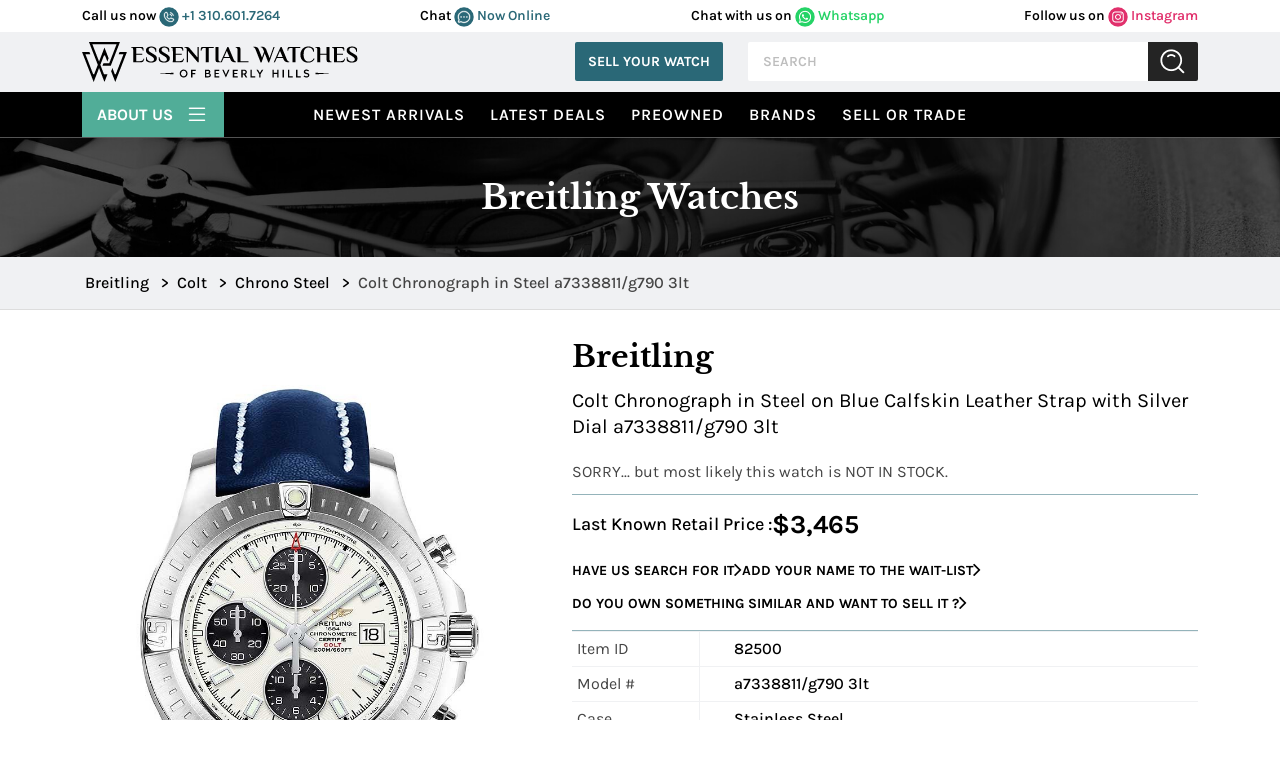

--- FILE ---
content_type: text/html; charset=UTF-8
request_url: https://www.essential-watches.com/watch/Breitling-a7338811-g790-3lt-Colt-Chronograph-in-Steel-on-Blue-Calfskin-Leather-Strap-with-Silver-Dial/82500
body_size: 34459
content:
<!DOCTYPE html>
<html lang="en">
<head>
    

  <!-- Google tag (gtag.js) -->
  <script async src="https://www.googletagmanager.com/gtag/js?id=AW-11336049204"></script>
    <script>
        window.dataLayer = window.dataLayer || [];

        function gtag() {
            dataLayer.push(arguments);
        }
        gtag('js', new Date());

        gtag('config', 'AW-11336049204');
    </script>
    <script>
        gtag('config', 'AW-11336049204/69gbCJWo4ucYELTEuZ0q', {
            'phone_conversion_number': '(877) 929-2824'
        });
    </script>


    <title>a7338811/g790 3lt Breitling Colt Chrono Steel | Essential Watches</title>
    
    <meta name="facebook-domain-verification" content="8qb6293snk580h8hon2kps9z1l36wi" />

    <meta http-equiv="Content-Type" content="text/html; charset=utf-8" />
    <meta name="DESCRIPTION" content="a7338811/g790 3lt Breitling Colt Chrono Steel watches can be found at Essential-Watches.com. We offer authentic Breitling Colt Chrono Steel watches at discounted prices. We take in trades, sell new AND used, and are located in Beverly Hills" />
    <meta name="google-site-verification" content="3gJpAHJ_4cShO2Ct9yDtGZK8Warmhkw0wmaaCdMtxRA" />

    <meta name="google-site-verification" content="s0EQb_jT27gdYjJuoa25JXHYn9yhL1_b69YwW4hum-4" />
            <meta name="robots" content="index, follow">
        <meta name="Googlebot" content="index, follow">
        <meta name="Yahoobot" content="index, follow">
        <meta name="MSNbot" content="index, follow">
    
    <meta name="rating" content="General" />
    <meta name="author" content="Essential-Watches.com" />
    <meta name="msvalidate.01" content="69089B3DD1B9C8AF1E64646E948B5495" />
    <meta name="viewport" content="width=device-width, initial-scale=1.0, user-scalable=Yes shrink-to-fit=no">

    <meta name="allow-search" content="yes">
    <meta name="subject" content="Luxury Watches">
    <meta name="rating" content="General">
    <meta name="distribution" content="global">
    <meta name="copyright" content="https://www.essential-watches.com">
    <meta name="publisher" content="essential-watches.com">
    <meta name="document-type" content="Public">
    <meta name="author" content="Essential Watches" />
    <meta name="reply-to" mailto:content="contact@essentialwatches.com" />

    <meta property="og:title" content="a7338811/g790 3lt Breitling Colt Chrono Steel | Essential Watches">
    <meta property="og:description" content="a7338811/g790 3lt Breitling Colt Chrono Steel watches can be found at Essential-Watches.com. We offer authentic Breitling Colt Chrono Steel watches at discounted prices. We take in trades, sell new AND used, and are located in Beverly Hills">
    <meta property="og:image" content="https://b0650f7f058d5f70d743-97d5bb3f4194bc3eff7a94253e4a4e28.ssl.cf1.rackcdn.com/82500_MAIN_4513.jpg">
    <meta property="og:url" content="https://www.essential-watches.com/watch/Breitling-a7338811-g790-3lt-Colt-Chronograph-in-Steel-on-Blue-Calfskin-Leather-Strap-with-Silver-Dial/82500">
    <meta property="og:type" content="website">
 

    <link rel="canonical" href="https://www.essential-watches.com/watch/Breitling-a7338811-g790-3lt-Colt-Chronograph-in-Steel-on-Blue-Calfskin-Leather-Strap-with-Silver-Dial/82500">

    <link rel="icon" type="image/x-icon" href="/images/favicon.png">

    <link href="https://cdn.jsdelivr.net/npm/bootstrap@5.1.3/dist/css/bootstrap.min.css" rel="stylesheet" integrity="sha384-1BmE4kWBq78iYhFldvKuhfTAU6auU8tT94WrHftjDbrCEXSU1oBoqyl2QvZ6jIW3" crossorigin="anonymous">
    <!-- <link rel="stylesheet" href="https://stackpath.bootstrapcdn.com/font-awesome/4.7.0/css/font-awesome.min.css"> -->
    <link rel="preload" href="https://stackpath.bootstrapcdn.com/font-awesome/4.7.0/css/font-awesome.min.css" as="style" onload="this.onload=null;this.rel='stylesheet'">

    <link rel="stylesheet" href="https://cdnjs.cloudflare.com/ajax/libs/slick-carousel/1.8.1/slick.min.css">
    <link rel="stylesheet" href="https://cdn.jsdelivr.net/npm/bootstrap-icons@1.11.3/font/bootstrap-icons.min.css">
    <link rel="stylesheet" href="/css/main.css?v=0.18.38">

    <style>
        .owl-nav .owl-prev.disabled,
        .owl-nav .owl-next.disabled {
            display: none;
        }

        .rolex_used_row_margin {
            margin: 15px 0 !important
        }
    </style>
    <!-- CSS Link -->

    <script>
        (function(w, d, s, l, i) {
            w[l] = w[l] || [];
            w[l].push({
                'gtm.start': new Date().getTime(),
                event: 'gtm.js'
            });
            var f = d.getElementsByTagName(s)[0],
                j = d.createElement(s),
                dl = l != 'dataLayer' ? '&l=' + l : '';
            j.async = true;
            j.src = 'https://www.googletagmanager.com/gtm.js?id=' + i + dl;
            f.parentNode.insertBefore(j, f);
        })(window, document, 'script', 'dataLayer', 'GTM-KQ3NLMX');
    </script>
    <!-- End Google Tag Manager -->

    <script>
        (function(i, s, o, g, r, a, m) {
            i['GoogleAnalyticsObject'] = r;
            i[r] = i[r] || function() {
                (i[r].q = i[r].q || []).push(arguments)
            }, i[r].l = 1 * new Date();
            a = s.createElement(o),
                m = s.getElementsByTagName(o)[0];
            a.async = 1;
            a.src = g;
            m.parentNode.insertBefore(a, m)
        })(window, document, 'script', 'https://www.google-analytics.com/analytics.js', 'ga');
        ga('create', 'UA-453551-1', 'auto');
        ga('send', 'pageview');
    </script>

    <script async src="https://www.googletagmanager.com/gtag/js?id=G-GLCGQYC40H"></script>
    <script>
        window.dataLayer = window.dataLayer || [];

        function gtag() {
            dataLayer.push(arguments);
        }
        gtag('js', new Date());

        gtag('config', 'G-GLCGQYC40H');
    </script>

  

    
    

    <script type="text/javascript">

        function gaClickEventsearch() {

            gtag('event', 'Search_Page', { 
            'event_category': 'interaction',
            'event_label': 'Search button was clicked',
            'value': 1 
            })
        }


        function gaClickEventBuyNow(title, link) {

            gtag('event', 'buy_now', {
                event_category: 'Engagement',
                event_label: title,
                value: link
            });

        }

        function gaClickEventheader(title, link) {

                if (title == 'Follow us on Instagram') {
                    gtag('event', 'follow_us_on_instagram', {
                        event_category: 'Engagement',
                        event_label: title,
                        value: link
                    });
                }

                if (title == 'Chat with us on Whatsapp') {
                    gtag('event', 'chat_with_us_on_whatsapp', {
                        event_category: 'Engagement',
                        event_label: title,
                        value: link
                    });
                }
                window.open(link);
            }


        function gaClickEvent(title, link) {
            //
            // ga('send', 'event', title, 'click', link, {
            //     hitCallback: function() {
            //         return true;
            //     }
            // });

            gtag('event', 'click', {
            event_category: 'Engagement',
            event_label: title,
            value: link
            });

            if (title != 'Buy Now') {
                gtag_report_conversion(title);
            }
        }
    </script>

    <script type="text/javascript">
        function gawpClickEvent(title, link) {

            if (title == 'callusnow') {
                //alert(title);
                gtag('event', 'conversion', {
                    'send_to': 'AW-11336049204/uobaCNm0z_cYELTEuZ0q'
                });

                window.open('tel:' + link);
            }

            if (title == 'Whatsapp') {
                //alert(title);
                gtag('event', 'conversion', {
                    'send_to': 'AW-11336049204/uobaCNm0z_cYELTEuZ0q'
                });

                window.open(link);
            }


        }
    </script>
    <script>
        function gtag_report_conversion(url) {

            gtag('event', 'conversion', {
                'send_to': 'AW-11336049204/nDdgCJzH5OcYELTEuZ0q'
            });

        }
    </script>


            <script>
            _affirm_config = {

                //public_api_key:  "SD6TZQSVFDTSGK80",
                //script:"https://cdn1-sandbox.affirm.com/js/v2/affirm.js"

                public_api_key: "66G1L5L56J0VN6ZW",
                script: "https://cdn1.affirm.com/js/v2/affirm.js"

                //   locale:          "en_US",
                //   country_code:    "USA"
            };
            (function(m, g, n, d, a, e, h, c) {
                var b = m[n] || {},
                    k = document.createElement(e),
                    p = document.getElementsByTagName(e)[0],
                    l = function(a, b, c) {
                        return function() {
                            a[b]._.push([c, arguments])
                        }
                    };
                b[d] = l(b, d, "set");
                var f = b[d];
                b[a] = {};
                b[a]._ = [];
                f._ = [];
                b._ = [];
                b[a][h] = l(b, a, h);
                b[c] = function() {
                    b._.push([h, arguments])
                };
                a = 0;
                for (c = "set add save post open empty reset on off trigger ready setProduct".split(" "); a < c.length; a++) f[c[a]] = l(b, d, c[a]);
                a = 0;
                for (c = ["get", "token", "url", "items"]; a < c.length; a++) f[c[a]] = function() {};
                k.async = !0;
                k.src = g[e];
                p.parentNode.insertBefore(k, p);
                delete g[e];
                f(g);
                m[n] = b
            })(window, _affirm_config, "affirm", "checkout", "ui", "script", "ready", "jsReady");
        </script>
    

    <!-- Chatra {literal} -->
    <!--<script>
        (function(d, w, c) {
            w.ChatraID = 'hphG4KmHTckiSG8ex';
            var s = d.createElement('script');
            w[c] = w[c] || function() {
                (w[c].q = w[c].q || []).push(arguments);
            };
            s.async = true;
            s.src = 'https://call.chatra.io/chatra.js';
            if (d.head) d.head.appendChild(s);
        })(document, window, 'Chatra');
    </script>-->
    <!-- /Chatra {/literal} -->


    <!--   for chat event -->
    <!--<script>
        window.ChatraSetup = {

            onAnalyticEvent: function(eventName) {

                if (eventName === 'Chat initiated by visitor' || eventName === 'Targeted chat shown' || eventName === 'Targeted chat accepted by visitor') {
                    /* replace EVENT_NAME with the name of the event */
                    var id = '11336049204'; /* Conversion ID from the step 8 */
                    var label = 'BBGeCNnL1pYZELTEuZ0q'; /* Conversion label from the step 8 */
                    var img = new Image(1, 1);
                    img.src = 'https://www.googleadservices.com/pagead/conversion/' + id + '/?label=' + label + '&script=0';
                }
            }
        };
    </script>-->
    <script>
        let chatraLoaded = false;

        function loadChatra() {
            if (chatraLoaded) return;
            chatraLoaded = true;

            window.ChatraSetup = {
                onAnalyticEvent: function(eventName) {
                    if (eventName === 'Chat initiated by visitor' ||
                        eventName === 'Targeted chat shown' ||
                        eventName === 'Targeted chat accepted by visitor') {

                        var id = '11336049204';
                        var label = 'BBGeCNnL1pYZELTEuZ0q';
                        var img = new Image(1, 1);
                        img.src = 'https://www.googleadservices.com/pagead/conversion/' + id + '/?label=' + label + '&script=0';
                    }
                }
            };

            (function(d, w, c) {
                w.ChatraID = 'hphG4KmHTckiSG8ex';
                var s = d.createElement('script');
                w[c] = w[c] || function() {
                    (w[c].q = w[c].q || []).push(arguments);
                };
                s.async = true;
                s.src = 'https://call.chatra.io/chatra.js';
                if (d.head) d.head.appendChild(s);
            })(document, window, 'Chatra');
        }

        // Scroll trigger (100px)
        window.addEventListener('scroll', function() {
            if (window.scrollY > 100) {
                loadChatra();
            }
        });    
    </script>


<!-- Attentive Enhanced Tag -->

<script async type="text/javascript" 
src="https://hundp.essential-watches.com/providers/atLabel/load" 
onError="var fallbackScript = document.createElement('script'); 
fallbackScript.src='https://cdn.attn.tv/essential-watches/dtag.js'; 
document.head.appendChild(fallbackScript);">
</script>

<!-- End Attentive Tag -->
 

</head>
    <link rel="stylesheet" href="https://cdn.jsdelivr.net/npm/@fancyapps/ui@5.0/dist/fancybox/fancybox.css">

    <style>
/* Basic carousel styles */



.f-carousel {
  width:100%;
  margin: 0 auto;
}

@media (min-width:768px) {
    .f-carousel {
  width:30%;
  margin: 0 auto;
}
}

.f-carousel__slide img {
  width: 100%;
  height: auto;
  cursor: pointer;
}

/* Thumbnail carousel */
#thumbnail-carousel {
  display: flex;
  justify-content: center;
  margin-top: 10px;
}

#thumbnail-carousel .f-carousel__slide {
  width: 100px;
  height: 75px;
}

#thumbnail-carousel .f-carousel__slide img {
  object-fit: cover;
  cursor: pointer;
}


    </style>


<body>
    <!-- <div class="gif-loader" id="loader"> <img src="/images/loader.svg" alt="loader"> </div> -->
<div class="gif-loader" id="loader">
<svg width="113" height="100" viewBox="0 0 113 100" fill="none" xmlns="http://www.w3.org/2000/svg" >
<path fill-rule="evenodd" clip-rule="evenodd" d="M54.9418 80.3412H63.9085L56.2633 100L49.4471 82.4721L49.4439 82.4729L42.7302 65.1543L36.8431 80.3404H36.8496L29.2045 99.9992L21.5585 80.3404H21.5618L0 24.7187H6.3244L27.8862 80.3404H30.5171L39.5668 56.9962L17.4725 0H23.7969L42.7294 48.8389L48.6581 33.5453H48.6174L56.2625 13.8865L63.9077 33.5453H63.893L66.6444 40.6449L63.4818 48.8022L57.5678 33.5453H54.9817L45.8904 56.9962L54.9402 80.3404L54.9418 80.3412ZM6.32603 24.7195H18.4464L20.7328 30.6164H8.61249L6.32685 24.7195H6.32603ZM94.0778 24.7195H106.232H112.555L90.9934 80.3412H90.9942L90.8077 80.8216L90.1677 82.4729L90.1661 82.4721L83.3499 100L75.7047 80.3412H75.7096L72.9704 73.2742L76.133 65.116L82.0348 80.3412H84.6706L103.947 30.6164H91.793L94.0795 24.7195H94.0778ZM53.6634 53.2074H68.1003L69.8078 48.803L69.807 48.8006L88.7249 0.000814266H95.0493L72.9696 56.9579L72.1374 59.1035H68.3275H67.4766H51.3769L53.6634 53.2066V53.2074ZM69.8518 65.0012L69.807 65.116L69.7622 65.0012H69.851H69.8518ZM23.7977 0.000814266H88.7249L86.4384 5.89773H26.0834L23.7969 0.000814266H23.7977Z" fill="black"/>
</svg>
</div>

<!-- header-start -->
<header class="main-header">
    <div class="top-header-bg p-11">
        <div class="container">
            <div class="row">
                <div class="top-header d-flex justify-content-between ">
                    <div class="social-media-rgt w-100">
                        <ul class="d-flex justify-content-between">
                            <li class="phone"> <span>Call us now </span>
                                <a href="javascript:void(0);" onclick="window.open('tel:310.601.7264');"> 
                                <svg width="20" height="20" viewBox="0 0 36 36" fill="none" xmlns="http://www.w3.org/2000/svg">
                                <rect x="0.5" y="0.407745" width="35" height="35" rx="17.5" fill="#2A6877"/>
                                <path d="M20.0008 10.0294C20.0396 9.88737 20.1328 9.76627 20.2601 9.69228C20.3875 9.61828 20.5388 9.59732 20.6814 9.63392C22.0219 9.99422 23.2442 10.7005 24.2257 11.682C25.2072 12.6636 25.9135 13.8858 26.2738 15.2263C26.2932 15.297 26.2983 15.3708 26.2889 15.4435C26.2794 15.5161 26.2556 15.5862 26.2188 15.6495C26.1819 15.7129 26.1329 15.7683 26.0744 15.8125C26.016 15.8567 25.9493 15.8888 25.8783 15.907L25.7403 15.9253C25.6181 15.9252 25.4995 15.8844 25.4029 15.8095C25.3064 15.7346 25.2374 15.6298 25.2069 15.5114C24.8949 14.3593 24.2867 13.309 23.4427 12.465C22.5987 11.6211 21.5484 11.0128 20.3963 10.7009C20.2562 10.662 20.1367 10.5703 20.063 10.445C19.9892 10.3198 19.9669 10.1708 20.0008 10.0294ZM19.6329 13.5431C20.2863 13.7219 20.8818 14.0679 21.3608 14.5469C21.8398 15.026 22.1858 15.6215 22.3647 16.2749C22.3952 16.3932 22.4642 16.498 22.5607 16.5729C22.6573 16.6478 22.776 16.6886 22.8982 16.6888L23.0361 16.6704C23.1769 16.6295 23.2965 16.536 23.3702 16.4093C23.4438 16.2825 23.4658 16.1323 23.4316 15.9897C23.2044 15.148 22.7603 14.3805 22.1438 13.764C21.5273 13.1474 20.7598 12.7034 19.918 12.4761C19.7755 12.4419 19.6252 12.4639 19.4985 12.5376C19.3718 12.6112 19.2782 12.7308 19.2374 12.8716C19.201 13.0131 19.2222 13.1632 19.2964 13.2891C19.3705 13.4149 19.4915 13.5063 19.6329 13.5431ZM26.9913 22.5663C26.8371 23.7653 26.2517 24.8672 25.3444 25.6662C24.4371 26.4651 23.27 26.9064 22.0611 26.9077C14.8591 26.9077 9 21.0486 9 13.8466C9.0013 12.6377 9.44264 11.4706 10.2416 10.5633C11.0405 9.65607 12.1424 9.07067 13.3415 8.91648C13.6174 8.88418 13.8963 8.94197 14.1367 9.08122C14.377 9.22046 14.5659 9.4337 14.6752 9.68911L16.524 14.003C16.6078 14.1982 16.6425 14.411 16.6248 14.6227C16.6072 14.8344 16.5378 15.0385 16.4228 15.2171L14.8867 17.5534C14.8715 17.5797 14.8628 17.6093 14.8612 17.6397C14.8596 17.67 14.8652 17.7004 14.8775 17.7282C15.584 19.1768 16.7566 20.3461 18.2072 21.0486C18.2353 21.0613 18.2664 21.0662 18.297 21.063C18.3277 21.0598 18.357 21.0485 18.3819 21.0302L20.6906 19.4942C20.8675 19.3753 21.0714 19.303 21.2836 19.2837C21.4958 19.2644 21.7094 19.2988 21.9048 19.3838L26.2186 21.2326C26.474 21.3418 26.6873 21.5307 26.8265 21.7711C26.9658 22.0114 27.0236 22.2904 26.9913 22.5663ZM25.8967 22.4283C25.8999 22.39 25.8909 22.3516 25.8711 22.3186C25.8513 22.2856 25.8217 22.2596 25.7863 22.2444L21.4725 20.3956C21.444 20.3846 21.4133 20.3805 21.3829 20.3837C21.3525 20.3869 21.3233 20.3973 21.2977 20.414L18.9982 21.95C18.812 22.0723 18.5977 22.145 18.3755 22.1611C18.1533 22.1772 17.9308 22.1362 17.7289 22.042C16.0558 21.2275 14.7026 19.8776 13.8841 18.2064C13.7885 18.007 13.7459 17.7863 13.7604 17.5655C13.7749 17.3448 13.8461 17.1316 13.9669 16.9463L15.4938 14.61C15.512 14.5851 15.5233 14.5558 15.5265 14.5251C15.5298 14.4944 15.5248 14.4634 15.5122 14.4353L13.6634 10.1214C13.6493 10.0891 13.6262 10.0615 13.5968 10.0419C13.5675 10.0223 13.5331 10.0116 13.4978 10.011H13.4794C12.5478 10.1335 11.6923 10.5897 11.0715 11.2951C10.4507 12.0004 10.1069 12.907 10.1038 13.8466C10.1062 17.0172 11.3668 20.0571 13.6087 22.2991C15.8506 24.541 18.8906 25.8015 22.0611 25.804C23.0008 25.8009 23.9073 25.457 24.6127 24.8363C25.318 24.2155 25.7742 23.3599 25.8967 22.4283Z" fill="white" stroke="white" stroke-width="0.6"/>
                                </svg> 
                                +1 310.601.7264 </a>
                            </li>
                            <li class="chat"><span> Chat </span>
                                <a href="javascript:void(0)" onclick="Chatra('openChat', true);"> 
                                <svg width="20" height="20" viewBox="0 0 36 36" fill="none" xmlns="http://www.w3.org/2000/svg">
                                    <rect x="0.5" y="0.407745" width="35" height="35" rx="17.5" fill="#2A6877"/>
                                    <path d="M17.9975 7.40775C16.0795 7.40804 14.1949 7.88711 12.5307 8.79741C10.8666 9.70771 9.48069 11.0176 8.5106 12.5971C7.54051 14.1766 7.01995 15.9708 7.00056 17.8016C6.98117 19.6325 7.46364 21.4363 8.40008 23.0342L7.45112 26.1945C7.37363 26.4418 7.36768 26.7046 7.43391 26.9549C7.50013 27.2052 7.63606 27.4337 7.82729 27.6163C8.01852 27.7988 8.25793 27.9286 8.52014 27.9918C8.78234 28.055 9.05758 28.0494 9.31669 27.9754L12.6273 27.0695C14.0942 27.8535 15.7298 28.3061 17.4085 28.3925C19.0872 28.4789 20.7644 28.1968 22.3111 27.5679C23.8578 26.939 25.2329 25.98 26.3307 24.7647C27.4286 23.5493 28.22 22.1098 28.6442 20.5569C29.0683 19.0039 29.1139 17.3789 28.7775 15.8065C28.4411 14.2341 27.7315 12.7563 26.7034 11.4865C25.6753 10.2167 24.356 9.18882 22.8468 8.48175C21.3376 7.77469 19.6787 7.40728 17.9975 7.40775ZM17.9975 27.1725C16.2548 27.1771 14.5438 26.7287 13.0478 25.8754C12.9448 25.8229 12.8302 25.7947 12.7135 25.793C12.6552 25.7889 12.5965 25.7959 12.541 25.8136L8.96083 26.7916C8.92335 26.8026 8.88344 26.8036 8.84539 26.7946C8.80734 26.7856 8.77258 26.7668 8.74485 26.7404C8.71713 26.7139 8.69749 26.6807 8.68804 26.6444C8.67859 26.6081 8.6797 26.57 8.69124 26.5342L9.71568 23.1166C9.73987 23.036 9.7466 22.9515 9.73548 22.8683C9.72435 22.7851 9.6956 22.705 9.65098 22.6327C8.55889 20.8744 8.10663 18.8207 8.36464 16.7914C8.62265 14.7622 9.57645 12.8714 11.0775 11.4135C12.5785 9.95562 14.5424 9.01256 16.6634 8.73121C18.7844 8.44986 20.9433 8.84602 22.8038 9.85797C24.6643 10.8699 26.122 12.4409 26.9499 14.3261C27.7777 16.2113 27.9292 18.3049 27.3807 20.2809C26.8322 22.2568 25.6145 24.0041 23.9174 25.2506C22.2202 26.4971 20.1388 27.1728 17.9975 27.1725ZM13.8997 17.9077C13.8997 18.1113 13.8365 18.3104 13.718 18.4797C13.5995 18.6489 13.4311 18.7809 13.234 18.8588C13.037 18.9367 12.8202 18.9571 12.611 18.9174C12.4018 18.8777 12.2097 18.7796 12.0588 18.6357C11.908 18.4917 11.8053 18.3083 11.7637 18.1086C11.7221 17.9089 11.7435 17.7019 11.8251 17.5138C11.9067 17.3257 12.0449 17.1649 12.2223 17.0518C12.3996 16.9387 12.6081 16.8783 12.8214 16.8783C13.1074 16.8783 13.3816 16.9868 13.5839 17.1798C13.7861 17.3729 13.8997 17.6347 13.8997 17.9077ZM19.0759 17.9077C19.0759 18.1113 19.0126 18.3104 18.8941 18.4797C18.7756 18.6489 18.6072 18.7809 18.4102 18.8588C18.2131 18.9367 17.9963 18.9571 17.7871 18.9174C17.5779 18.8777 17.3858 18.7796 17.235 18.6357C17.0842 18.4917 16.9815 18.3083 16.9399 18.1086C16.8983 17.9089 16.9196 17.7019 17.0012 17.5138C17.0828 17.3257 17.2211 17.1649 17.3984 17.0518C17.5757 16.9387 17.7842 16.8783 17.9975 16.8783C18.2835 16.8783 18.5578 16.9868 18.76 17.1798C18.9623 17.3729 19.0759 17.6347 19.0759 17.9077ZM24.252 17.9077C24.252 18.1113 24.1888 18.3104 24.0703 18.4797C23.9518 18.6489 23.7834 18.7809 23.5863 18.8588C23.3893 18.9367 23.1724 18.9571 22.9633 18.9174C22.7541 18.8777 22.5619 18.7796 22.4111 18.6357C22.2603 18.4917 22.1576 18.3083 22.116 18.1086C22.0744 17.9089 22.0957 17.7019 22.1774 17.5138C22.259 17.3257 22.3972 17.1649 22.5745 17.0518C22.7519 16.9387 22.9604 16.8783 23.1736 16.8783C23.4596 16.8783 23.7339 16.9868 23.9362 17.1798C24.1384 17.3729 24.252 17.6347 24.252 17.9077Z" fill="white" stroke="white" stroke-width="0.7"/>
                                </svg> Now Online</a>
                            </li>
                            <li class="whatsapp"> <span>Chat with us on</span>
                                <a href="javascript:void(0);" onclick="return gaClickEventheader('Chat with us on Whatsapp','https://wa.me/13109907857');" > <svg width="20" height="20" viewBox="0 0 36 36" fill="none" xmlns="http://www.w3.org/2000/svg">
                                <rect x="0.5" y="0.407745" width="35" height="35" rx="17.5" fill="#25D366"/>
                                <path d="M25.794 10.1088C24.7804 9.09012 23.5732 8.28244 22.2426 7.73286C20.9121 7.18329 19.4849 6.90282 18.0442 6.90781C12.008 6.90781 7.08844 11.8028 7.08844 17.8088C7.08844 19.7338 7.59698 21.6038 8.54774 23.2538L7 28.9077L12.804 27.3898C14.407 28.2587 16.209 28.7207 18.0442 28.7207C24.0804 28.7207 29 23.8258 29 17.8198C29 14.9048 27.8613 12.1658 25.794 10.1088ZM18.0442 26.8728C16.408 26.8728 14.805 26.4328 13.401 25.6078L13.0693 25.4098L9.6201 26.3118L10.5377 22.9678L10.3166 22.6268C9.40756 21.1824 8.92488 19.5129 8.92362 17.8088C8.92362 12.8148 13.0141 8.74481 18.0332 8.74481C20.4653 8.74481 22.7538 9.6908 24.4673 11.4068C25.3158 12.2472 25.9882 13.2467 26.4456 14.3476C26.9029 15.4484 27.1361 16.6286 27.1317 17.8198C27.1538 22.8138 23.0633 26.8728 18.0442 26.8728ZM23.0412 20.0968C22.7648 19.9648 21.4161 19.3048 21.1729 19.2058C20.9186 19.1178 20.7417 19.0738 20.5538 19.3378C20.3658 19.6128 19.8462 20.2288 19.6915 20.4048C19.5367 20.5918 19.3709 20.6138 19.0945 20.4708C18.8181 20.3388 17.9337 20.0418 16.8945 19.1178C16.0764 18.3918 15.5347 17.5008 15.3688 17.2258C15.2141 16.9508 15.3467 16.8078 15.4905 16.6648C15.6121 16.5438 15.7668 16.3458 15.8995 16.1918C16.0322 16.0378 16.0874 15.9168 16.1759 15.7408C16.2643 15.5538 16.2201 15.3998 16.1538 15.2678C16.0874 15.1358 15.5347 13.7938 15.3136 13.2438C15.0925 12.7158 14.8603 12.7818 14.6945 12.7708H14.1638C13.9759 12.7708 13.6884 12.8368 13.4342 13.1118C13.191 13.3868 12.4834 14.0468 12.4834 15.3888C12.4834 16.7308 13.4673 18.0288 13.6 18.2048C13.7327 18.3918 15.5347 21.1418 18.2764 22.3188C18.9286 22.6048 19.4372 22.7698 19.8352 22.8908C20.4874 23.0998 21.0844 23.0668 21.5598 23.0008C22.0905 22.9238 23.1849 22.3408 23.406 21.7028C23.6382 21.0648 23.6382 20.5258 23.5608 20.4048C23.4834 20.2838 23.3176 20.2288 23.0412 20.0968Z" fill="white"/>
                                </svg> Whatsapp </a>
                            </li>
                            <li class="follw"><span>Follow us on</span>
                                <a href="javascript:void(0);" onclick="return gaClickEventheader('Follow us on Instagram','https://instagram.com/essentialwatches');" > <svg width="20" height="20" viewBox="0 0 36 36" fill="none" xmlns="http://www.w3.org/2000/svg">
                                <rect x="0.5" y="0.407745" width="35" height="35" rx="17.5" fill="#E1306C"/>
                                <path d="M18.0023 12.78C15.0228 12.78 12.6194 15.0694 12.6194 17.9077C12.6194 20.7461 15.0228 23.0355 18.0023 23.0355C20.9819 23.0355 23.3853 20.7461 23.3853 17.9077C23.3853 15.0694 20.9819 12.78 18.0023 12.78ZM18.0023 21.2415C16.0769 21.2415 14.5027 19.7464 14.5027 17.9077C14.5027 16.0691 16.0722 14.574 18.0023 14.574C19.9325 14.574 21.502 16.0691 21.502 17.9077C21.502 19.7464 19.9278 21.2415 18.0023 21.2415ZM24.861 12.5702C24.861 13.2352 24.2988 13.7663 23.6055 13.7663C22.9074 13.7663 22.3499 13.2307 22.3499 12.5702C22.3499 11.9098 22.9121 11.3742 23.6055 11.3742C24.2988 11.3742 24.861 11.9098 24.861 12.5702ZM28.4262 13.7841C28.3466 12.182 27.9624 10.7628 26.7303 9.59356C25.5028 8.42431 24.0131 8.05836 22.3312 7.97803C20.5978 7.88432 15.4022 7.88432 13.6688 7.97803C11.9916 8.0539 10.5018 8.41985 9.26972 9.5891C8.03759 10.7584 7.65811 12.1775 7.57379 13.7797C7.4754 15.4309 7.4754 20.3801 7.57379 22.0314C7.65343 23.6335 8.03759 25.0527 9.26972 26.2219C10.5018 27.3912 11.9869 27.7571 13.6688 27.8375C15.4022 27.9312 20.5978 27.9312 22.3312 27.8375C24.0131 27.7616 25.5028 27.3956 26.7303 26.2219C27.9577 25.0527 28.3419 23.6335 28.4262 22.0314C28.5246 20.3801 28.5246 15.4354 28.4262 13.7841ZM26.1868 23.8031C25.8214 24.6778 25.114 25.3517 24.1911 25.7042C22.809 26.2264 19.5296 26.1059 18.0023 26.1059C16.4751 26.1059 13.191 26.2219 11.8136 25.7042C10.8954 25.3561 10.188 24.6823 9.81785 23.8031C9.26972 22.4866 9.39621 19.3626 9.39621 17.9077C9.39621 16.4529 9.2744 13.3245 9.81785 12.0124C10.1833 11.1377 10.8907 10.4638 11.8136 10.1112C13.1956 9.5891 16.4751 9.7096 18.0023 9.7096C19.5296 9.7096 22.8137 9.59356 24.1911 10.1112C25.1093 10.4593 25.8167 11.1332 26.1868 12.0124C26.735 13.3289 26.6085 16.4529 26.6085 17.9077C26.6085 19.3626 26.735 22.491 26.1868 23.8031Z" fill="white"/>
                                </svg> Instagram
                                </a>
                            </li>
                        </ul>
                    </div>
                </div>
            </div>
        </div>
    </div>
    <div class="container">
        <div class="row p-10 align-items-center">
            <div class="col-auto header-left">
                <a class="brand" href="/" aria-label="Essential Watches">
                <svg  height="50" viewBox="0 0 691 100" fill="none" xmlns="http://www.w3.org/2000/svg">
                    <g clip-path="url(#clip0_429_55)">
                    <path fill-rule="evenodd" clip-rule="evenodd" d="M54.9418 80.3412H63.9085L56.2633 100L49.4471 82.4721L49.4439 82.4729L42.7302 65.1543L36.8431 80.3404H36.8496L29.2045 99.9992L21.5585 80.3404H21.5618L0 24.7187H6.3244L27.8862 80.3404H30.5171L39.5668 56.9962L17.4725 0H23.7969L42.7294 48.8389L48.6581 33.5453H48.6174L56.2625 13.8865L63.9077 33.5453H63.893L66.6444 40.6449L63.4818 48.8022L57.5678 33.5453H54.9817L45.8904 56.9962L54.9402 80.3404L54.9418 80.3412ZM6.32603 24.7195H18.4464L20.7328 30.6164H8.61249L6.32685 24.7195H6.32603ZM94.0778 24.7195H106.232H112.555L90.9934 80.3412H90.9942L90.8077 80.8216L90.1677 82.4729L90.1661 82.4721L83.3499 100L75.7047 80.3412H75.7096L72.9704 73.2742L76.133 65.116L82.0349 80.3412H84.6706L103.947 30.6164H91.793L94.0795 24.7195H94.0778ZM53.6634 53.2074H68.1003L69.8078 48.803L69.807 48.8006L88.7249 0.000814266H95.0493L72.9696 56.9579L72.1374 59.1035H68.3275H67.4766H51.3769L53.6634 53.2066V53.2074ZM69.8518 65.0012L69.807 65.116L69.7622 65.0012H69.851H69.8518ZM23.7977 0.000814266H88.7249L86.4384 5.89773H26.0834L23.7969 0.000814266H23.7977Z" fill="black"/>
                    <path d="M128.098 19.8551C128.098 17.8927 127.829 16.44 127.29 15.4971C126.751 14.5542 125.673 14.0827 124.057 14.0827H123.48V12.3516H148.935C152.206 12.3516 153.842 13.8906 153.842 16.9693V21.8752H152.11C152.11 19.4895 151.503 17.7388 150.292 16.6224C149.079 15.5069 147.281 14.9491 144.896 14.9491H135.602V29.3795H150.609V31.977H135.602V47.8503H145.472C147.665 47.8503 149.493 47.3593 150.955 46.3781C152.418 45.3969 153.629 43.6943 154.592 41.2702L156.15 41.8467L154.476 46.4075C153.976 47.7925 153.38 48.812 152.687 49.4658C151.994 50.1205 150.917 50.447 149.455 50.447H128.097V19.8551H128.098ZM584.491 76.8928L623.691 78.8087L584.491 80.7752V76.8919V76.8928ZM247.407 71.7075C249.267 69.8127 251.604 68.8657 254.415 68.8657C257.228 68.8657 259.564 69.8127 261.424 71.7075C263.284 73.6031 264.214 75.9832 264.214 78.847C264.214 81.7295 263.284 84.1088 261.424 85.9865C259.564 87.8642 257.228 88.803 254.415 88.803C251.586 88.803 249.245 87.8642 247.394 85.9865C245.542 84.1088 244.616 81.7295 244.616 78.847C244.616 75.9824 245.546 73.6031 247.407 71.7075ZM254.415 71.8777C252.512 71.8777 250.957 72.5332 249.752 73.8433C248.547 75.1535 247.944 76.8211 247.944 78.8478C247.944 80.8745 248.547 82.5381 249.752 83.8384C250.957 85.1396 252.512 85.791 254.415 85.791C256.302 85.791 257.852 85.1404 259.066 83.8384C260.28 82.5372 260.887 80.8737 260.887 78.8478C260.887 76.8219 260.28 75.1535 259.066 73.8433C257.852 72.5332 256.302 71.8777 254.415 71.8777ZM284.866 69.2053V72.2181H276.377V77.5368H283.503V80.4193H276.377V88.4627H273.102V69.2053H284.866ZM343.681 69.2053V72.2181H334.799V77.2755H342.555V80.1311H334.799V85.4499H343.89V88.4627H331.523V69.2053H343.68H343.681ZM369.389 69.2053L360.271 88.7509H360.166L351.022 69.2053H354.612L360.219 81.8077L365.826 69.2053H369.389ZM389.831 69.2053V72.2181H380.949V77.2755H388.705V80.1311H380.949V85.4499H390.04V88.4627H377.674V69.2053H389.831ZM405.897 69.2053C407.853 69.2053 409.478 69.7468 410.771 70.8297C412.063 71.9127 412.709 73.4061 412.709 75.3098C412.709 76.6371 412.373 77.773 411.701 78.7159C411.028 79.6596 410.124 80.3664 408.989 80.8379L413.626 88.4627H409.802L405.505 81.3883H402.23V88.4627H398.981V69.2053H405.898H405.897ZM405.609 72.0609H402.229V78.5319H405.609C406.779 78.5319 407.701 78.2566 408.373 77.7062C409.046 77.1558 409.382 76.357 409.382 75.309C409.382 74.2781 409.041 73.4794 408.36 72.9118C407.68 72.3443 406.762 72.0601 405.609 72.0601V72.0609ZM425.265 69.2053V85.5541H433.989V88.4627H421.99V69.2053H425.265ZM454.064 69.2313L446.99 80.4446V88.4618H443.716V80.4967L436.641 69.2305H440.441L445.339 77.1957L450.239 69.2305H454.064V69.2313ZM492.124 69.2053V88.4627H488.875V80.105H480.097V88.4627H476.822V69.2053H480.097V77.1175H488.875V69.2053H492.124ZM505.544 69.2053V88.4627H502.27V69.2053H505.544ZM518.938 69.2053V85.5541H527.663V88.4627H515.663V69.2053H518.937H518.938ZM539.249 69.2053V85.5541H547.974V88.4627H535.974V69.2053H539.249ZM561.839 68.8649C564.424 68.8649 566.59 69.5456 568.337 70.9087L566.607 73.6072C565.21 72.4542 563.612 71.8777 561.813 71.8777C560.817 71.8777 560.035 72.0918 559.468 72.5193C558.9 72.9468 558.617 73.5893 558.617 74.4451C558.617 75.1616 558.896 75.7072 559.456 76.0826C560.014 76.4587 561.071 76.8032 562.625 77.1175C564.984 77.6248 566.652 78.3185 567.63 79.2004C568.609 80.0822 569.097 81.2833 569.097 82.8027C569.097 84.6193 568.464 86.0736 567.198 87.1655C565.931 88.2575 564.216 88.803 562.049 88.803C559.114 88.803 556.704 87.9643 554.818 86.2878L556.599 83.5632C557.264 84.2439 558.097 84.7863 559.101 85.1877C560.106 85.5899 561.123 85.7902 562.154 85.7902C563.29 85.7902 564.185 85.5541 564.84 85.0826C565.494 84.6112 565.821 83.9467 565.821 83.0918C565.821 82.3752 565.511 81.8077 564.892 81.3883C564.271 80.9698 563.202 80.6025 561.682 80.2874C559.342 79.781 557.695 79.0782 556.743 78.1785C555.791 77.2795 555.316 76.0874 555.316 74.6022C555.316 72.8906 555.914 71.5056 557.111 70.4487C558.307 69.3926 559.884 68.8641 561.84 68.8641L561.839 68.8649ZM315.066 69.2053C316.988 69.2053 318.477 69.6588 319.533 70.5675C320.59 71.4763 321.118 72.7335 321.118 74.3408C321.118 75.2667 320.913 76.0614 320.503 76.725C320.092 77.3895 319.599 77.8862 319.022 78.2184C321.468 78.9699 322.691 80.5504 322.691 82.9607C322.691 84.6731 322.101 86.0174 320.923 86.9962C319.744 87.9741 318.22 88.4627 316.351 88.4627H307.966V69.2053H315.067H315.066ZM315.747 80.026H311.214V85.4759H315.957C317.023 85.4759 317.86 85.2398 318.472 84.7683C319.083 84.2969 319.389 83.6243 319.389 82.7506C319.389 81.8769 319.079 81.2051 318.459 80.7328C317.838 80.2614 316.935 80.0252 315.747 80.0252V80.026ZM314.646 72.192H311.214V77.2746H314.831C315.756 77.2746 316.485 77.0385 317.018 76.567C317.551 76.0956 317.817 75.4841 317.817 74.7325C317.817 73.9288 317.547 73.3043 317.005 72.8597C316.464 72.4143 315.678 72.1912 314.647 72.1912L314.646 72.192ZM229.183 76.8919L189.982 78.8079L229.183 80.7744V76.8911V76.8919ZM173.007 51.4274C170.852 51.4274 168.773 51.1481 166.773 50.5903C164.771 50.0326 163.136 49.224 161.866 48.1663C160.596 47.1077 159.961 45.8863 159.961 44.5004V37.7477H161.578C162.154 41.6725 163.366 44.5004 165.214 46.2324C167.061 47.9643 169.639 48.8291 172.949 48.8291C175.18 48.8291 176.95 48.3487 178.259 47.3862C179.567 46.4246 180.222 45.0387 180.222 43.2302C180.222 41.6912 179.741 40.3827 178.778 39.3054C177.816 38.2273 176.316 37.054 174.277 35.7837L167.177 31.5121C164.598 30.0114 162.761 28.4529 161.665 26.8374C160.568 25.2211 160.019 23.3352 160.019 21.1807C160.019 18.1402 161.183 15.7357 163.511 13.9655C165.839 12.1953 168.986 11.3101 172.95 11.3101C175.104 11.3101 177.182 11.5894 179.184 12.1472C181.185 12.705 182.82 13.5127 184.09 14.5713C185.36 15.6298 185.995 16.8512 185.995 18.2363V24.9898H184.379C183.725 21.0651 182.513 18.2363 180.743 16.5044C178.973 14.7732 176.587 13.9068 173.586 13.9068C171.508 13.9068 169.863 14.4068 168.65 15.4083C167.438 16.4083 166.832 17.7746 166.832 19.5057C166.832 21.0064 167.303 22.2474 168.246 23.2286C169.189 24.2098 170.719 25.3163 172.835 26.5475L179.935 30.7613C182.629 32.3394 184.563 33.8678 185.736 35.3497C186.909 36.8317 187.496 38.6109 187.496 40.6889C187.496 44.0363 186.236 46.6631 183.716 48.5677C181.195 50.4731 177.626 51.425 173.008 51.425L173.007 51.4274ZM205.389 51.4274C203.234 51.4274 201.156 51.1481 199.155 50.5903C197.154 50.0326 195.519 49.224 194.248 48.1663C192.979 47.1077 192.344 45.8863 192.344 44.5004V37.7477H193.96C194.537 41.6725 195.749 44.5004 197.597 46.2324C199.443 47.9643 202.021 48.8291 205.331 48.8291C207.563 48.8291 209.333 48.3487 210.642 47.3862C211.95 46.4246 212.604 45.0387 212.604 43.2302C212.604 41.6912 212.123 40.3827 211.161 39.3054C210.199 38.2273 208.698 37.054 206.659 35.7837L199.56 31.5121C196.982 30.0114 195.144 28.4529 194.047 26.8374C192.951 25.2211 192.402 23.3352 192.402 21.1807C192.402 18.1402 193.567 15.7357 195.895 13.9655C198.223 12.1953 201.369 11.3101 205.332 11.3101C207.487 11.3101 209.565 11.5894 211.566 12.1472C213.568 12.705 215.203 13.5127 216.473 14.5713C217.742 15.6298 218.378 16.8512 218.378 18.2363V24.9898H216.762C216.108 21.0651 214.896 18.2363 213.125 16.5044C211.355 14.7732 208.969 13.9068 205.968 13.9068C203.89 13.9068 202.244 14.4068 201.033 15.4083C199.82 16.4083 199.215 17.7746 199.215 19.5057C199.215 21.0064 199.686 22.2474 200.629 23.2286C201.572 24.2098 203.102 25.3163 205.218 26.5475L212.318 30.7613C215.012 32.3394 216.945 33.8678 218.119 35.3497C219.292 36.8317 219.879 38.6109 219.879 40.6889C219.879 44.0363 218.619 46.6631 216.098 48.5677C213.577 50.4731 210.008 51.425 205.391 51.425L205.389 51.4274ZM226.689 15.4955C226.15 14.5526 225.072 14.0811 223.456 14.0811H222.88V12.35H248.335C251.605 12.35 253.241 13.8889 253.241 16.9677V21.8736H251.509C251.509 19.4878 250.903 17.7371 249.692 16.6208C248.479 15.5052 246.681 14.9475 244.294 14.9475H235.001V29.3779H250.008V31.9754H235.001V47.8487H244.871C247.065 47.8487 248.892 47.3577 250.355 46.3765C251.817 45.3953 253.029 43.6927 253.992 41.2686L255.55 41.8451L253.876 46.4058C253.376 47.7909 252.779 48.8104 252.086 49.4642C251.394 50.1189 250.316 50.4454 248.854 50.4454H227.496C227.496 45.3595 228.268 18.2583 226.689 15.4947V15.4955ZM265.189 21.8736V50.4454H262.302V19.2761C262.302 17.6598 261.908 16.3895 261.119 15.4662C260.33 14.5428 258.993 14.0803 257.108 14.0803H256.819V12.3492H260.859C263.015 12.3492 264.775 12.6284 266.141 13.1862C267.506 13.744 268.651 14.6193 269.574 15.8122L289.431 38.9007V12.3492H292.317V50.6188H289.662L265.187 21.8736H265.189ZM309.981 14.9475H305.883C303.728 14.9475 302.083 15.4865 300.947 16.5638C299.812 17.6411 299.245 19.4113 299.245 21.8736H297.513V16.9677C297.513 13.8889 299.149 12.35 302.419 12.35H329.548V14.9475H317.485V50.4462H309.981V14.9475ZM339.535 50.4462C338.149 50.4462 337.091 50.2255 336.36 49.7834C335.629 49.3404 335.109 48.5897 334.801 47.532C334.493 46.4742 334.34 44.9442 334.34 42.9428V12.3508H341.843V42.9428C341.843 44.9051 342.113 46.3586 342.652 47.3007C343.191 48.2436 344.267 48.7151 345.884 48.7151H346.462V50.4462H339.535H339.535ZM382.768 50.6775C380.344 50.6775 378.15 50.1677 376.188 49.1475C374.226 48.128 372.628 46.1363 371.397 43.1732L370.07 39.9406H354.716L349.982 50.4454H346.981L364.009 12.3492H366.606L379.536 43.1724C380.999 46.7503 383 48.6752 385.539 48.9447V50.3876C384.847 50.5798 383.923 50.6758 382.768 50.6758V50.6775ZM355.927 37.3439H368.972L362.622 22.2783L355.927 37.3439H355.927ZM389.348 19.8542C389.348 17.8919 389.079 16.4392 388.54 15.4963C388.002 14.5534 386.925 14.0819 385.309 14.0819H384.731V12.3508H391.658C393.043 12.3508 394.102 12.582 394.833 13.0429C395.564 13.5054 396.084 14.2651 396.391 15.3229C396.699 16.3814 396.853 17.8919 396.853 19.8542V47.8495H416.768V50.4462H389.349V19.8542H389.348ZM434.718 19.1043C433.871 16.9872 433.006 15.4873 432.121 14.6014C431.236 13.7163 430.197 13.1968 429.004 13.0429V11.8891L431.429 11.7735C434.007 11.7735 436.258 12.2449 438.181 13.1878C440.106 14.1308 441.664 16.1029 442.857 19.1043L450.649 39.018L455.844 24.2415L453.824 19.1043C452.977 17.0263 452.064 15.5354 451.082 14.6307C450.101 13.7261 448.976 13.1968 447.706 13.0429V11.8891L449.957 11.7735C452.535 11.7735 454.787 12.2547 456.711 13.2163C458.635 14.1788 460.193 16.1412 461.386 19.1043L469.64 40.1148L479.511 12.3508H482.282L468.601 50.9665H466.293L457.404 28.3397L449.496 50.9665H447.188L434.72 19.1043H434.718ZM515.932 50.6783C513.508 50.6783 511.315 50.1685 509.352 49.1483C507.39 48.1288 505.792 46.1371 504.562 43.174L503.234 39.9414H487.879L483.147 50.4462H480.145L497.173 12.35H499.771L512.7 43.1732C514.163 46.7511 516.164 48.676 518.703 48.9455V50.3884C518.01 50.5806 517.088 50.6766 515.933 50.6766L515.932 50.6783ZM489.092 37.3447H502.137L495.787 22.2791L489.092 37.3447ZM527.072 14.9483H522.974C520.819 14.9483 519.174 15.4873 518.039 16.5646C516.903 17.6419 516.335 19.4121 516.335 21.8744H514.603V16.9685C514.603 13.8897 516.239 12.3508 519.51 12.3508H546.639V14.9483H534.576V50.447H527.071V14.9483H527.072ZM565.746 51.6017C561.782 51.6017 558.367 50.7459 555.501 49.0326C552.634 47.3202 550.451 44.9833 548.949 42.0194C547.448 39.0563 546.698 35.708 546.698 31.9762C546.698 28.128 547.525 24.6169 549.18 21.4421C550.834 18.2672 553.114 15.7658 556.019 13.9378C558.925 12.1106 562.167 11.1962 565.745 11.1962C569.132 11.1962 571.959 11.6285 574.23 12.4949C576.501 13.3605 578.232 14.4866 579.425 15.8717C580.118 16.7568 580.54 17.8536 580.695 19.1621C580.849 20.4706 580.925 22.2987 580.925 24.6454H579.193C578.462 21.105 577.115 18.4114 575.153 16.5646C573.191 14.717 570.631 13.7937 567.476 13.7937C563.551 13.7937 560.454 15.1795 558.183 17.9497C555.913 20.7206 554.778 25.3961 554.778 31.9762C554.778 36.8634 555.817 40.9234 557.895 44.1552C559.973 47.3878 563.167 49.0033 567.477 49.0033C570.17 49.0033 572.643 48.2917 574.894 46.8675C577.145 45.4442 578.964 43.4036 580.349 40.7491L582.37 42.3076C580.522 45.5403 578.29 47.8976 575.674 49.3787C573.057 50.8599 569.748 51.6008 565.746 51.6008V51.6017ZM589.239 19.8551C589.239 17.8927 588.969 16.44 588.431 15.4971C587.892 14.5542 586.816 14.0827 585.199 14.0827H584.621V12.3516H591.548C592.933 12.3516 593.992 12.5828 594.723 13.0437C595.454 13.5062 595.974 14.2659 596.282 15.3237C596.589 16.3822 596.743 17.8927 596.743 19.8551V29.3787H612.328V12.3508H619.832V42.9428C619.832 44.9051 620.101 46.3586 620.64 47.3007C621.179 48.2436 622.256 48.7151 623.872 48.7151H624.449V50.4462H617.523C616.137 50.4462 615.079 50.2255 614.348 49.7834C613.616 49.3404 613.097 48.5897 612.789 47.532C612.481 46.4742 612.328 44.9442 612.328 42.9428V31.9762H596.742V50.447H589.238V19.8551H589.239ZM630.798 19.8551C630.798 17.8927 630.529 16.44 629.991 15.4971C629.452 14.5542 628.374 14.0827 626.758 14.0827H626.181V12.3516H651.637C654.907 12.3516 656.544 13.8906 656.544 16.9693V21.8752H654.812C654.812 19.4895 654.207 17.7388 652.994 16.6224C651.782 15.5069 649.983 14.9491 647.597 14.9491H638.304V29.3795H653.312V31.977H638.304V47.8503H648.174C650.368 47.8503 652.195 47.3593 653.657 46.3781C655.12 45.3969 656.332 43.6943 657.294 41.2702L658.852 41.8467L657.179 46.4075C656.678 47.7925 656.082 48.812 655.389 49.4658C654.696 50.1205 653.619 50.447 652.156 50.447H630.799V19.8551H630.798ZM675.706 51.429C673.551 51.429 671.473 51.1497 669.472 50.592C667.47 50.0342 665.835 49.2256 664.566 48.1679C663.296 47.1093 662.661 45.888 662.661 44.5021V37.7494H664.278C664.854 41.6741 666.067 44.5021 667.913 46.234C669.76 47.966 672.339 48.8307 675.648 48.8307C677.88 48.8307 679.649 48.3503 680.958 47.3878C682.266 46.4262 682.92 45.0403 682.92 43.2318C682.92 41.6929 682.44 40.3843 681.477 39.3071C680.516 38.229 679.014 37.0556 676.974 35.7854L669.875 31.5137C667.297 30.013 665.459 28.4545 664.362 26.839C663.266 25.2227 662.717 23.3369 662.717 21.1823C662.717 18.1418 663.881 15.7373 666.209 13.9671C668.537 12.1969 671.683 11.3118 675.647 11.3118C677.803 11.3118 679.88 11.5911 681.881 12.1488C683.882 12.7066 685.517 13.5144 686.787 14.5729C688.057 15.6315 688.693 16.8529 688.693 18.2379V24.9914H687.076C686.422 21.0667 685.21 18.2379 683.441 16.506C681.67 14.7748 679.285 13.9085 676.283 13.9085C674.205 13.9085 672.56 14.4084 671.348 15.41C670.135 16.4099 669.53 17.7762 669.53 19.5074C669.53 21.0081 670.001 22.249 670.944 23.2302C671.887 24.2114 673.416 25.318 675.532 26.5491L682.632 30.763C685.326 32.341 687.259 33.8694 688.433 35.3514C689.606 36.8333 690.193 38.6125 690.193 40.6905C690.193 44.0379 688.934 46.6648 686.413 48.5693C683.893 50.4747 680.324 51.4266 675.705 51.4266L675.706 51.429Z" fill="black"/>
                    </g>
                    <defs>
                    <clipPath id="clip0_429_55">
                    <rect width="690.193" height="100" fill="white"/>
                    </clipPath>
                    </defs>
                    </svg>
                </a>
            </div>

            <div class="col header-right d-flex justify-content-end align-self-center">
                <div class="search-rgt">
                    <div class="search-top d-flex justify-content-between">
                        <div class="button-watch">
                            <a href="/trade-ins" class="button-watch-default ">Sell Your Watch</a>
                        </div>
                        <div class="mob-search-btn d-none">
                            <div class="search-watch">
                                <form id="search-form">
                                    <div class="input-group d-flex">
                                        <button type="button" class="btn btn-primary btn-search">Submit</button>
                                    </div>
                                </form>
                            </div>
                        </div>
                        <div class="search-watch">
                            <form id="search-form-destop" name="search-form-destop" action="/search.php" method="POST" onsubmit="gaClickEventsearch(); return validateSearchFormD()">
                                    <div class="input-group d-flex">
                                        <input type="text" id="search-value" name="search" class="form-control search-value" placeholder="search" oninput="textClear()">
                                        
                                        <button type="submit" class="btn btn-primary btn-search">Submit</button>
                                    </div>
                                    <div>
                                        <span class="error-msg" style="color: red;" id="d_search" ></span>
                                    </div>
                                </form>
                        </div>
                    </div>
                    <div class="mob-search d-none">
                        <div class="search-watch">
                            <div class="close-search-popup"><i class="fa fa-times" aria-hidden="true"></i></div>
                            <form id="search-form-m" action="/search.php" method="POST" onsubmit="gaClickEventsearch(); return validateSearchFormM()">
                                <div class="input-group d-flex">
                                    <input type="text" id="search-value" name="search" class="form-control" placeholder="search" oninput="textClear()">
                                    <span class="error-msg-m" style="color: red;" id="errphone" ></span>
                                    <button type="submit" class="btn btn-primary btn-search">Submit</button>
                                </div>
                                <div>
                                    <span class="error-msg" style="color: red;" id="m_search" ></span>
                                </div>
                            </form>
                        </div>
                    </div>

                </div>
            </div>
        </div>
    </div>

</header>


<!-- menu section -->
<div class="menu-sticky">
    <div class="menu-container">
        <div class="menu">
            <ul>
                <li ><a href="/newest-arrivals" class="front_ajax" >Newest Arrivals</a></li>
                <!-- <li ><a href="/newest-arrivals" class="front_ajax" >Black Friday Deals</a></li> -->
                <!-- <li ><a href="/newest-arrivals" class="front_ajax" >Cyber Monday Deals</a></li> -->
                <li ><a href="/latest-deals" class="front_ajax" >Latest Deals</a></li>  
                <li ><a href="/Pre-Owned" class="front_ajax">preowned</a></li>
                <li ><a href="/Brands">Brands</a> 
                    <ul>
                        <h5>Our Most Popular Brands</h5>
                        <li>
                            <ul><li><a class="front_ajax" data-action="brands" data-name="Rolex-Used" title=Pre-Owned Rolex href=/Rolex-Used>Pre-Owned Rolex</a></li><li><a class="front_ajax" data-action="brands" data-name="Audemars-Piguet" title=Audemars Piguet href=/used-Audemars-Piguet>Audemars Piguet</a></li><li><a class="front_ajax" data-action="brands" data-name="Patek-Philippe" title=Patek Philippe href=/used-Patek-Philippe>Patek Philippe</a></li><li><a class="front_ajax" data-action="brands" data-name="Vacheron-Constantin" title=Vacheron Constantin href=/Vacheron-Constantin>Vacheron Constantin</a></li><li><a class="front_ajax" data-action="brands" data-name="Richard-Mille" title=Richard Mille href=/Richard-Mille>Richard Mille</a></li></ul><ul><li><a class="front_ajax" data-action="brands" data-name="Rolex-New" title=Rolex href=/Rolex-New>Rolex</a></li><li><a class="front_ajax" data-action="brands" data-name="Cartier" title=Cartier href=/used-Cartier-watches>Cartier</a></li><li><a class="front_ajax" data-action="brands" data-name="Hublot" title=Hublot href=/Hublot>Hublot</a></li><li><a class="front_ajax" data-action="brands" data-name="Breitling" title=Breitling href=/Breitling>Breitling</a></li><li><a class="front_ajax" data-action="brands" data-name="Glashutte" title=Glashutte href=/Glashutte>Glashutte</a></li></ul><ul><li><a class="front_ajax" data-action="brands" data-name="A-Lange-and-Sohne" title=A. Lange & Sohne href=/A-Lange-and-Sohne>A. Lange & Sohne</a></li><li><a class="front_ajax" data-action="brands" data-name="Blancpain" title=Blancpain href=/Blancpain>Blancpain</a></li><li><a class="front_ajax" data-action="brands" data-name="Corum" title=Corum href=/Corum>Corum</a></li><li><a class="front_ajax" data-action="brands" data-name="FP-Journe" title=FP Journe href=/FP-Journe>FP Journe</a></li><li><a class="front_ajax" data-action="brands" data-name="Ulysse-Nardin" title=Ulysse Nardin href=/Ulysse-Nardin>Ulysse Nardin</a></li></ul><ul><li><a class="front_ajax" data-action="brands" data-name="Omega" title=Omega href=/Omega>Omega</a></li><li><a class="front_ajax" data-action="brands" data-name="Zenith" title=Zenith href=/Zenith>Zenith</a></li><li><a class="front_ajax" data-action="brands" data-name="Breguet" title=Breguet href=/Breguet>Breguet</a></li><li><a class="front_ajax" data-action="brands" data-name="Jaeger-LeCoultre" title=Jaeger - LeCoultre href=/Jaeger-LeCoultre>Jaeger - LeCoultre</a></li><li><a class="front_ajax" data-action="brands" data-name="Bvlgari" title=Bvlgari href=/Bvlgari>Bvlgari</a></li></ul><ul><li><a class="front_ajax" data-action="brands" data-name="Franck-Muller" title=Franck Muller href=/Franck-Muller>Franck Muller</a></li><li><a class="front_ajax" data-action="brands" data-name="IWC" title=IWC href=/IWC>IWC</a></li><li><a class="front_ajax" data-action="brands" data-name="Panerai" title=Panerai href=/Panerai>Panerai</a></li><li><a class="front_ajax" data-action="brands" data-name="Greubel-Forsey" title=Greubel Forsey href=/Greubel-Forsey>Greubel Forsey</a></li><li><a class="front_ajax" data-action="brands" data-name="Piaget" title=Piaget href=/Piaget>Piaget</a></li></ul><ul><li><a class="front_ajax" data-action="brands" data-name="Chanel" title=Chanel href=/Chanel>Chanel</a></li><li><a class="front_ajax" data-action="brands" data-name="Baume-and-Mercier" title=Baume & Mercier href=/Baume-and-Mercier>Baume & Mercier</a></li></ul>                        </li>
                        <h5> Brands </h5>
                        <li>
                            <ul><li><a class="front_ajax" data-action="brands" data-name="Alpina" title=Alpina href=/Alpina>Alpina</a></li><li><a class="front_ajax" data-action="brands" data-name="Angelus" title=Angelus href=/Angelus>Angelus</a></li><li><a class="front_ajax" data-action="brands" data-name="Arnold-and-Son" title=Arnold and Son href=/Arnold-and-Son>Arnold and Son</a></li><li><a class="front_ajax" data-action="brands" data-name="Bedat" title=Bedat href=/Bedat>Bedat</a></li><li><a class="front_ajax" data-action="brands" data-name="Bell-and-Ross" title=Bell & Ross href=/Bell-and-Ross>Bell & Ross</a></li><li><a class="front_ajax" data-action="brands" data-name="Bovet" title=Bovet href=/Bovet>Bovet</a></li><li><a class="front_ajax" data-action="brands" data-name="Bremont" title=Bremont href=/Bremont>Bremont</a></li><li><a class="front_ajax" data-action="brands" data-name="Carl-F-Bucherer" title=Carl F. Bucherer  href=/Carl-F-Bucherer>Carl F. Bucherer </a></li><li><a class="front_ajax" data-action="brands" data-name="Chopard" title=Chopard href=/Chopard>Chopard</a></li></ul><ul><li><a class="front_ajax" data-action="brands" data-name="Chronoswiss" title=Chronoswiss href=/Chronoswiss>Chronoswiss</a></li><li><a class="front_ajax" data-action="brands" data-name="Concord" title=Concord href=/Concord>Concord</a></li><li><a class="front_ajax" data-action="brands" data-name="Daniel-Roth" title=Daniel Roth href=/Daniel-Roth>Daniel Roth</a></li><li><a class="front_ajax" data-action="brands" data-name="David-Yurman-" title=David Yurman  href=/David-Yurman->David Yurman </a></li><li><a class="front_ajax" data-action="brands" data-name="de-Grisogono" title=de Grisogono href=/de-Grisogono>de Grisogono</a></li><li><a class="front_ajax" data-action="brands" data-name="Debethune" title=Debethune href=/Debethune>Debethune</a></li><li><a class="front_ajax" data-action="brands" data-name="Dewitt" title=Dewitt href=/Dewitt>Dewitt</a></li><li><a class="front_ajax" data-action="brands" data-name="Dubey-and-Schaldenbrand" title=Dubey & Schaldenbrand href=/Dubey-and-Schaldenbrand>Dubey & Schaldenbrand</a></li><li><a class="front_ajax" data-action="brands" data-name="Ebel" title=Ebel href=/Ebel>Ebel</a></li></ul><ul><li><a class="front_ajax" data-action="brands" data-name="Franck-Dubarry" title=Franck Dubarry href=/Franck-Dubarry>Franck Dubarry</a></li><li><a class="front_ajax" data-action="brands" data-name="Frederique-Constant" title=Frederique Constant href=/Frederique-Constant>Frederique Constant</a></li><li><a class="front_ajax" data-action="brands" data-name="Gerald-Genta" title=Gerald Genta href=/Gerald-Genta>Gerald Genta</a></li><li><a class="front_ajax" data-action="brands" data-name="Girard-Perregaux" title=Girard Perregaux href=/Girard-Perregaux>Girard Perregaux</a></li><li><a class="front_ajax" data-action="brands" data-name="Graham" title=Graham href=/Graham>Graham</a></li><li><a class="front_ajax" data-action="brands" data-name="Grand-Seiko" title=Grand Seiko href=/Grand-Seiko>Grand Seiko</a></li><li><a class="front_ajax" data-action="brands" data-name="Gronefeld" title=Gronefeld href=/Gronefeld>Gronefeld</a></li><li><a class="front_ajax" data-action="brands" data-name="H-Moser-and-Cie" title=H. Moser & Cie href=/H-Moser-and-Cie>H. Moser & Cie</a></li><li><a class="front_ajax" data-action="brands" data-name="Harry-Winston" title=Harry Winston href=/Harry-Winston>Harry Winston</a></li></ul><ul><li><a class="front_ajax" data-action="brands" data-name="HD3" title=HD3 href=/HD3>HD3</a></li><li><a class="front_ajax" data-action="brands" data-name="" title=Hermes href=/>Hermes</a></li><li><a class="front_ajax" data-action="brands" data-name="HYT" title=HYT href=/HYT>HYT</a></li><li><a class="front_ajax" data-action="brands" data-name="Jacob" title=Jacob href=/Jacob>Jacob</a></li><li><a class="front_ajax" data-action="brands" data-name="Jaquet-Droz" title=Jaquet Droz href=/Jaquet-Droz>Jaquet Droz</a></li><li><a class="front_ajax" data-action="brands" data-name="Louis-Moinet" title=Louis Moinet href=/Louis-Moinet>Louis Moinet</a></li><li><a class="front_ajax" data-action="brands" data-name="Maurice-Lacroix" title=Maurice Lacroix href=/Maurice-Lacroix>Maurice Lacroix</a></li><li><a class="front_ajax" data-action="brands" data-name="MB-and-F" title=MB & F href=/MB-and-F>MB & F</a></li><li><a class="front_ajax" data-action="brands" data-name="Montblanc" title=Montblanc href=/Montblanc>Montblanc</a></li></ul><ul><li><a class="front_ajax" data-action="brands" data-name="Parmigiani" title=Parmigiani href=/Parmigiani>Parmigiani</a></li><li><a class="front_ajax" data-action="brands" data-name="Perrelet" title=Perrelet href=/Perrelet>Perrelet</a></li><li><a class="front_ajax" data-action="brands" data-name="Porsche-Design" title=Porsche Design href=/Porsche-Design>Porsche Design</a></li><li><a class="front_ajax" data-action="brands" data-name="Ressence" title=Ressence href=/Ressence>Ressence</a></li><li><a class="front_ajax" data-action="brands" data-name="Roger-Dubuis" title=Roger Dubuis href=/Roger-Dubuis>Roger Dubuis</a></li><li><a class="front_ajax" data-action="brands" data-name="Romain-Jerome" title=Romain Jerome href=/Romain-Jerome>Romain Jerome</a></li><li><a class="front_ajax" data-action="brands" data-name="Seiko" title=Seiko href=/Seiko>Seiko</a></li><li><a class="front_ajax" data-action="brands" data-name="Tag-Heuer" title=Tag Heuer href=/Tag-Heuer>Tag Heuer</a></li><li><a class="front_ajax" data-action="brands" data-name="Tiffany-and-Co" title=Tiffany & Co href=/Tiffany-and-Co>Tiffany & Co</a></li></ul><ul><li><a class="front_ajax" data-action="brands" data-name="Treiber-" title=Treiber  href=/Treiber->Treiber </a></li><li><a class="front_ajax" data-action="brands" data-name="Tudor" title=Tudor href=/Tudor>Tudor</a></li><li><a class="front_ajax" data-action="brands" data-name="Urwerk" title=Urwerk href=/Urwerk>Urwerk</a></li><li><a class="front_ajax" data-action="brands" data-name="Van-Cleef" title=Van Cleef href=/Van-Cleef>Van Cleef</a></li></ul>                        </li>
                    </ul>
                </li>
                <li ><a href="/trade-ins">Sell or Trade</a></li>
            </ul>
        </div>
        <div class="nav-aboput-btn">
            <div class="container">
                <div class="row">
                    <div class="show-dektop">
                        <div class="about-btn-rgt">
                            <!-- <a href="javascript:void(0);">About Us <img src="/images/nav-about-iocn.svg" alt="nav-iocn"> </a> -->
                            <a href="javascript:void(0);">About Us <i class="bi bi-list h4" style="margin-left: 8px;"></i> </a>
                            <div class="search-bottom-link">
                                <ul class="sub-nav-link">
                                    <li>
                                        <a href="/affirm"> Buy Now Pay Later </a>
                                    </li>
                                    <li>
                                        <a href="/blog"> Blog </a>
                                    </li>
                                    <li>
                                        <a href="/videos"> Youtube Videos</a>
                                    </li>
                                    <li>
                                        <a href="/reviews">Testimonials </a>
                                    </li>
                                    <li>
                                        <a href="/contact">contact US </a>
                                    </li>
                                    <li>
                                        <a href="/about"> About Us</a>
                                    </li>
                                </ul>
                            </div>
                        </div>
                    </div>
                </div>
            </div>
        </div>
    </div>
</div>    <!-- header-end -->
    <main id="watch-detail-section">
        <span itemprop="description" style="display:none">The Breitling Colt Chronograph in Steel on Blue Calfskin Leather Strap with Silver Dial-82500 ref no.a7338811/g790-3lt is featured on our website. 100% authentic Breitling watches.</span>
        <span itemprop="color" style="display:none">Silver</span>
        
            <!-- start watches banner -->
            <!-- <div class="page-title" style="background-image: url('/images/brand_banner/') !important ;"> -->
            <div class="page-title">
                <div class="container">
                    <div class="row">
                        <div class="col" data-aos="fade" data-aos-duration="500">
                            <h1 class="main-title">Breitling Watches</h1>
                        </div>
                    </div>
                </div>
            </div>
                <!-- end watches banner -->

        <!-- start bradcrum section -->
        <section class="breadcrumb w_full" data-aos="fade-up" data-aos-duration="500">
            <div class="container">
                <div class="row">
                    <div class="col-sm-12">
                        <ul itemscope itemtype="http://schema.org/BreadcrumbList" class="no-margin-padding row col-sm-12 hr_list d_inline_m breadcrumbs">
                            <p id="crumbs">
    <li itemprop="itemListElement" itemscope itemtype="https://schema.org/ListItem" class="m_right_8 f_xs_none color_dark"><a itemtype="https://schema.org/Thing" itemprop="item" class="color_dark front_ajax d_inline_m m_right_10" data-action="brands" data-name="Breitling" href="/Breitling"><span itemprop="name" >Breitling</span></a><meta itemprop="position" content="1" /><span class="d_inline_m"> &gt; </span></li>
                            <li itemprop="itemListElement" itemscope itemtype="https://schema.org/ListItem" class="m_right_8 f_xs_none color_dark"><a itemtype="https://schema.org/Thing" itemprop="item" class="color_dark d_inline_m m_right_10 front_ajax" data-action="class" data-model="Colt" data-brand="Breitling" href="/Breitling/Colt"><span itemprop="name">Colt</span></a><meta itemprop="position" content="2" />            <span class="d_inline_m"> &gt; </span>
            </li><li itemprop="itemListElement" itemscope itemtype="https://schema.org/ListItem" class="m_right_8 f_xs_none color_dark"><a itemtype="https://schema.org/Thing" itemprop="item" class="color_dark d_inline_m m_right_10 front_ajax" data-action="class2" data-model="Colt" data-sub-model="Chrono-Steel" data-brand="Breitling" href="/Breitling/Colt/Chrono-Steel"> <span itemprop="name">Chrono Steel</span></a><meta itemprop="position" content="3" />                <span class="d_inline_m"> &gt; </span></li>
            <li itemprop="itemListElement" itemscope itemtype="https://schema.org/ListItem" class="m_right_8 f_xs_none color_dark"> <a itemtype="https://schema.org/Thing" itemprop="item" class="active-nav d_inline_m m_right_10 front_ajax" data-action="watch" data-itemid="82500" href="/watch/Breitling-a7338811-g790-3lt-Colt-Chronograph-in-Steel-on-Blue-Calfskin-Leather-Strap-with-Silver-Dial/82500"> <span itemprop="name">Colt Chronograph in Steel a7338811/g790 3lt</span></a><meta itemprop="position" content="4" /></li>
            <li class="pull-right">
                <ul class="pager pull-right m_bottom_0 m_top_0">
                                            <li><a href="javascript:void(0)" class="previous-watch-ajax"><i class="fa fa-long-arrow-left"></i><span>Previous</span></a></li>
                                            <li><a href="javascript:void(0)" class="next-watch-ajax"><i class="fa fa-long-arrow-right"></i><span>Next</span></a></li>
                                    </ul>
            </li></p>                        </ul>
                    </div>
                </div>
            </div>
        </section>
        <!-- end bradcrum section -->

        <div class="product-detils-bg spacing-120" itemscope itemtype="http://schema.org/Product">
            <div class="container">
                <div class="row">
                    <!-- start image section -->
                    <div class="col-lg-5 col-xxl-4 col-md-12 col-sm-12">
                        
                                                        <div class="product-slider-lft" data-aos="fade-up" data-aos-duration="500">
                                <div class="product-slider-item text-center">
                                    <figure>
                                                                                <a href="https://b0650f7f058d5f70d743-97d5bb3f4194bc3eff7a94253e4a4e28.ssl.cf1.rackcdn.com/82500_MAIN_4513.jpg" data-fancybox="gallery">
                                        <img itemprop="image" class="zoom" data-magnify-src="https://b0650f7f058d5f70d743-97d5bb3f4194bc3eff7a94253e4a4e28.ssl.cf1.rackcdn.com/82500_MAIN_4513.jpg" id="image0" src="https://b0650f7f058d5f70d743-97d5bb3f4194bc3eff7a94253e4a4e28.ssl.cf1.rackcdn.com/82500_MAIN_4513.jpg" title="Breitling Colt Chronograph in Steel" alt="Breitling Colt Chronograph in Steel" />
                                        </a>    
                                    </figure>
                                </div>
                                                            </div>
                            <div class="product-slider-lft-nav" data-aos="fade-up" data-aos-duration="500">
                                                                    <div class="product-slider-lft-nav-thum text-center">
                                        <figure><img itemprop="image" class="r_corners" data-magnify-src="https://b0650f7f058d5f70d743-97d5bb3f4194bc3eff7a94253e4a4e28.ssl.cf1.rackcdn.com/82500_MAIN_4513.jpg" alt="a7338811/g790 3lt" title="Breitling a7338811/g790 3lt Colt Chronograph in Steel" src="https://b0650f7f058d5f70d743-97d5bb3f4194bc3eff7a94253e4a4e28.ssl.cf1.rackcdn.com/82500_MAIN_4513.jpg" /> </figure>
                                    </div>
                                                            </div>
                                            </div>
                    <!-- end  image section -->
                                        <!--start Product description-->
                    <div class="col-lg-7 col-xxl-8 col-md-12 col-sm-12">
                        <div class="product-slider-detils-rgt">
                            <div class="product-info-head" data-aos="fade-up" data-aos-duration="500">

                                <h3 class="pb-15" itemprop="brand" itemscope itemtype="http://schema.org/Brand">
                                    <meta content="Breitling" itemprop="name">Breitling                                </h3>
                                <h4 itemprop="name" class="mb-20">Colt Chronograph in Steel on Blue Calfskin Leather Strap with Silver Dial a7338811/g790 3lt</h4>
                                <meta itemprop="description" content=Colt Chronograph in Steel on Blue Calfskin Leather Strap with Silver Dial a7338811/g790 3lt>
                            </div>
                            <div class="product-list-data product-list-condition" data-aos="fade-up" data-aos-duration="500">
                                                                            <span class="p-15"> SORRY... but most likely this watch is NOT IN STOCK. </span>
                                                                    
                            </div>
                            <div class="product_nw_details">
                                                                
                                    <div itemprop="offers" itemscope itemtype="https://schema.org/Offer">
                                                                                    <!-- <meta itemprop="price" content=""> -->
                                            <meta itemprop="price" content="3465">
                                            <meta itemprop="priceCurrency" content="USD">
                                                                                <meta itemprop="url" content="/watch/Breitling-a7338811-g790-3lt-Colt-Chronograph-in-Steel-on-Blue-Calfskin-Leather-Strap-with-Silver-Dial/82500">
                                        <meta itemprop="mpn sku" content="a7338811/g790 3lt">
                                        <meta itemprop="itemCondition" itemtype="http://schema.org/OfferItemCondition" content="http://schema.org/NewCondition" />

                                        <link itemprop="availability" href="http://schema.org/OutOfStock">
                                    </div>
                             
                                    <div class="price_info_new">
                                         <div class="price_text_nw price_watch_v2"><span>Last Known Retail Price :</span> $3,465</div>                                    </div>
                                    <div class="ther_link_nw Watch_Condition">
                                        <ul>
                                            <li><a onclick="return gaClickEvent('Have us search for it','82500');" data-id="82500" class="find_watch buy-now-btn cursor" data-bs-toggle="modal" data-bs-target="#have-search-for-it">Have us search for it<span><i class="fa fa-long-arrow-right"></i></span></a></li>
                                            <li><a onclick="return gaClickEvent('Add your name to the wait-list','82500')" data-bs-toggle="modal" data-bs-target="#adds-your-name" data-id="82500" class="buy-now-btn add-your-name-wait-list cursor">Add your name to the wait-list<span><i class="fa fa-long-arrow-right"></i></span> </a></li>
                                            <li><a onclick="return gaClickEvent('Do you own something similar and want to sell it?','82500')" data-id="82500" data-bs-toggle="modal" data-bs-target="#similar-watch" class="buy-now-btn sell_similar_watch cursor">Do you own something similar and want to sell it ?<span><i class="fa fa-long-arrow-right"></i></span> </a></li>
                                        </ul>
                                    </div>
                                
                            </div>
                            <div class="product-list-data" data-aos="fade-up" data-aos-duration="500">
                                <ul>
                                    <li><span class="p-15">Item ID</span> <b>82500</b> </li>
                                    <li><span class="p-15">Model #</span> <b>
                                            <meta itemprop="sku" content="a7338811/g790 3lt"> a7338811/g790 3lt                                        </b> </li>
                                    <li><span class="p-15">Case</span> <b>Stainless Steel</b> </li>
                                    <li><span class="p-15">Case Size</span> <b>44mm</b> </li>
                                    <li><span class="p-15">Movement</span> <b>Automatic</b> </li>
                                    <li><span class="p-15">Dial</span> <b>Silver</b> </li>
                                    <li><span class="p-15">Bracelet</span> <b>Blue Calfskin Leather</b> </li>
                                </ul>
                            </div>

                            <!-- start price section -->
                            <div class="product_nw_details">
                                                                    <div itemprop="offers" itemscope itemtype="https://schema.org/Offer">
                                                                                    <meta itemprop="price" content="3465">
                                            <meta itemprop="priceCurrency" content="USD">
                                                                                <meta itemprop="url" content="/watch/Breitling-a7338811-g790-3lt-Colt-Chronograph-in-Steel-on-Blue-Calfskin-Leather-Strap-with-Silver-Dial/82500">
                                        <meta itemprop="mpn sku" content="a7338811/g790 3lt">
                                        <meta itemprop="itemCondition" itemtype="http://schema.org/OfferItemCondition" content="http://schema.org/NewCondition" />

                                        <link itemprop="availability" href="http://schema.org/OutOfStock">
                                    </div>
                                    <!-- <link itemprop="availability" href="http://schema.org/InStock">-->
                                    <!-- <link itemprop="availability" href="http://schema.org/OutOfStock"> -->
                                    <div class="call_toaction_nw">
                                        <div class="product-what-and-pro-btn">
                                            <div class="social-media-rgt">
                                                <ul class="d-flex justify-content-between">
                                                    <li class="phone">
                                                        <a href="javascript:void(0);" onclick="window.open('tel:310.601.7264');"> <span> Please call us now </span> <img src="/images/phone_iocn_nw.svg" alt="facebook"> +1
                                                            310.601.7264 </a>
                                                    </li>

                                                    <li class="phone">
                                                        <a href="https://wa.me/13109907857?text=I would like to have more information regarding: Breitling+Colt+Chronograph+in+Steel+-+82500" class="whatsapp-button" target="_blank"> <span>Message us now on </span> <img src="/images/whatsapp_iocn_nw.svg" alt="whatsapp-iocn"> WHATSAPP </a>
                                                    </li>
                                                </ul>
                                            </div>
                                        </div>
                                    </div>

                                    <div class="product_what_and_pro_btn_nw">
                                        <div class="product-what-and-pro-btn">
                                            <div class="social-media-rgt">
                                                <ul class="d-flex justify-content-between">
                                                    <li class="product-bitcoin-info">
                                                        <h6>Bitcoin Accepted</h6> <img src="/images/bitcoin-img.png" alt="bitcoin-img">
                                                    </li>
                                                </ul>
                                            </div>
                                            <div class="social-media-rgt affirm-button">
                                                <a href="/affirm" class="affirm-site-modal" data-page-type="banner" style="cursor: pointer;" aria-label="Buy Now Pay Over Time
                                                                Learn More - Affirm Financing (opens in modal)">
                                                    <ul class="d-flex justify-content-between">
                                                        <li class="product-bitcoin-info">
                                                            <span><img src="https://cdn-assets.affirm.com/images/black_logo-white_bg.svg" alt="bitcoin-img">
                                                                <h6>Buy Now Pay Over Time</h6>
                                                            </span>
                                                        </li>
                                                    </ul>
                                                    <div class="affirm-lean-more">Learn More</div>
                                                </a>
                                            </div>
                                        </div>
                                    </div>
                                    <div class="product-trustpilot-button_nw">
                                        <div class="product-trustpilot-button">
                                            <ul>
                                                <li class="product-bitcoin-info product-google-info"> <a href="https://www.google.com/search?q=%0D%0AEssential+Watches+of+Beverly+Hills+google+review&amp;sca_esv=5cd4acd2127af88f&amp;sxsrf=ADLYWIKM4UW1zx7euNlhZ69v4puI2P1yyA%3A1717563060248&amp;ei=tO5fZpfuDtCp4-EPl9OE2A4&amp;ved=0ahUKEwiXmNeA1cOGAxXQ1DgGHZcpAesQ4dUDCA8&amp;uact=5&amp;oq=%0D%0AEssential+Watches+of+Beverly+Hills+google+review&amp;gs_lp=[base64]&amp;sclient=gws-wiz-serp#lrd=0x80c2bc0771bcb31f:0x20a7732c2f3db966,1,,,," target="_blank">
                                                        <h6>Google reviews</h6> <img src="/images/google-reviews.png" alt="google-reviews">
                                                    </a> </li>
                                                <!--<li> <a href="https://www.trustpilot.com/review/www.essential-watches.com" target="_blank">
                                                        <h6>Read Our Reviews</h6> <img src="/images/product-trustpilot_logo.svg" alt="product-trustpilot_logo">
                                                    </a></li>-->

                                            </ul>
                                        </div>
                                    </div>

                                
                            </div>
                            <!-- end price section -->
                        </div>
                    </div>
                    <!-- End Product description -->
                </div>
            </div>
        </div>
        <!-- start product description -->
        <div class="product-description" data-aos="fade-up" data-aos-duration="500">
            <div class="container">
                                    <div class="row">
                        <div class="col-lg-12 col-md-12">
                            <div class="product-trustpilot-info">
                                <h4>Description</h4>
                                                                    <p>This watch is also known as: <span>a7338811/g790/3lt, a7338811-g790-3lt, a7338811.g790.3lt, a7338811g7903lt, A7338811/G790-leather-blue-tang</span> </p>
                                                                <p>Tang Buckle</p>
                            </div>
                        </div>
                    </div>
                            </div>
        </div>
        <!-- end product description -->

        </div>
        <!-- end similar model -->
        <!-- start slider -->
        <div class="slider-img">
            <div class="container">
                <div class="row">
                    <div class="col-12">
                        <div class="latest-arrival-head title-watch">
                            <h3>Blog</h3>
                        </div>
                    </div>
                </div>
                <div class="row">
                    <div class="slider02" id="slideBlog">
                    </div>
                </div>
            </div>
        </div>
        <!-- end slider -->

        <div class="subscribe-banner">
    <div class="container" >
        <div class="row">
            <div class="col-lg-12">
                <div class="subscribe-info text-center"  data-aos="fade-up" data-aos-duration="900">
                    <div class="subscribe-icon"><img src="/images/subscribe-icon.svg" alt="subscribe"></div>
                    <div class="subscribe-title">Subscribe to see our newest arrivals and latest deals</div>
                    <div class="subscribe-from">
                        <form>
                            <div class="input-group justify-content-center  mb-3">
                                <input type="text" class="form-control" id="HotSpecialsEmail" name="HotSpecialsEmail" placeholder="Enter your email address...">
                                <button type="button" onclick="return emailOptin();" id ="subscribeEmailBtn">Subscribe</button>
                                <span class="error-msg" id="HotSpecials"></span>
                            </div>
                            <div>
                                <div class="subscription-captcha" id="g-captcha"></div>
                                <span id="errordivval"></span>
                            </div>
                        </form>
                    </div>
                </div>
            </div>
        </div>
    </div>
</div>

<script>
$(document).ready(function() {
    setTimeout(() => {
        
       initialize_sub_captcha();
    }, 3000);
});
</script>
        <!-- popup two Ask a Question start -->
<div class="modal fade request-open ask-qustion-tbl" id="ask-question" data-bs-backdrop="static" data-bs-keyboard="false" tabindex="-1" aria-labelledby="staticBackdropLabel" aria-hidden="true">
                <div class="modal-dialog modal-dialog-centered">
                    <div class="modal-content">
                        <div class="modal-header">
                            <h4  id="staticBackdropLabel">Ask a question about this watch</h4>
                            <button type="button" class="btn-close" data-bs-dismiss="modal" aria-label="Close"></button>
                        </div>
                        <div class="modal-body">
                            <div class="popup-request-detils" id="ask_question_wrap">
                            </div>
                        </div>
                    </div>
                </div>
            </div>
         <!-- popup two Ask a Question end -->

         <!-- popup one request a trade start -->
        <div class="modal fade request-open ask-qustion-tbl" id="staticBackdrop" data-bs-backdrop="static" data-bs-keyboard="false" tabindex="-1" aria-labelledby="staticBackdropLabel" aria-hidden="true">
            <div class="modal-dialog modal-dialog-centered">
                <div class="modal-content">
                    <div class="modal-header">
                        <h4  id="staticBackdropLabel">Request a Trade</h4>
                        <button type="button" class="btn-close" data-bs-dismiss="modal" aria-label="Close"></button>
                    </div>
                    <div class="modal-body">
                        <div class="popup-request-detils" id="request_trade_wrap">
                            
                        </div>                        
                    </div>
                </div>
            </div>
        </div>
        <!-- popup one request a trade end -->

        <!-- popup two Request Pictures start -->
        <div class="modal fade request-open ask-qustion-tbl" id="request-pictures" data-bs-backdrop="static" data-bs-keyboard="false" tabindex="-1" aria-labelledby="staticBackdropLabel" aria-hidden="true">
            <div class="modal-dialog modal-dialog-centered">
                <div class="modal-content">
                    <div class="modal-header">
                        <h4  id="staticBackdropLabel">Request Pictures</h4>
                        <button type="button" class="btn-close" data-bs-dismiss="modal" aria-label="Close"></button>
                    </div>
                    <div class="modal-body">
                        <div class="popup-request-detils" id="request_pic_wrap">
                        
                        </div>
                    </div>
                </div>
            </div>
        </div>
        <!-- popup two Request Pictures end -->

        <!-- popup Have us search for it -->
        <div class="modal fade request-open ask-qustion-tbl" id="have-search-for-it" data-bs-backdrop="static" data-bs-keyboard="false" tabindex="-1" aria-labelledby="staticBackdropLabel" aria-hidden="true">
                <div class="modal-dialog modal-dialog-centered">
                    <div class="modal-content">
                        <div class="modal-header">
                            <h4  id="staticBackdropLabel">Have us search for it</h4>
                            <button type="button" class="btn-close" data-bs-dismiss="modal" aria-label="Close"></button>
                        </div>
                        <div class="modal-body">
                            <div class="popup-request-detils" id="find_watch_wrap">
                            </div>
                        </div>
                    </div>
                </div>
            </div>
         <!-- popup Have us search for it -->

         <!-- popup Add your name to the wait-list -->
        <div class="modal fade request-open ask-qustion-tbl" id="adds-your-name" data-bs-backdrop="static" data-bs-keyboard="false" tabindex="-1" aria-labelledby="staticBackdropLabel" aria-hidden="true">
                <div class="modal-dialog modal-dialog-centered">
                    <div class="modal-content">
                        <div class="modal-header">
                            <h4  id="staticBackdropLabel">Add your name to the wait-list</h4>
                            <button type="button" class="btn-close" data-bs-dismiss="modal" aria-label="Close"></button>
                        </div>
                        <div class="modal-body">
                            <div class="popup-request-detils" id="add_your_name_for_wait_list">
                            </div>
                        </div>
                    </div>
                </div>
            </div>
         <!-- popup Add your name to the wait-list-->

         <!-- popup Add your name to the wait-list -->
        <div class="modal fade request-open ask-qustion-tbl" id="similar-watch" data-bs-backdrop="static" data-bs-keyboard="false" tabindex="-1" aria-labelledby="staticBackdropLabel" aria-hidden="true">
                <div class="modal-dialog modal-dialog-centered">
                    <div class="modal-content">
                        <div class="modal-header">
                            <h4  id="staticBackdropLabel">Do you own something similar and want to sell it ?</h4>
                            <button type="button" class="btn-close" data-bs-dismiss="modal" aria-label="Close"></button>
                        </div>
                        <div class="modal-body">
                            <div class="popup-request-detils" id="similar_watch_wrap">
                            </div>
                        </div>
                    </div>
                </div>
            </div>
         <!-- popup Add your name to the wait-list-->
    </main>
    <!-- Main End -->
   
   

    <!-- footer -->
   

<footer class="main-footer">
    <div class="second_footer">
        <div class="container">
            <div class="row">
                <div class="col-lg-4 col-xl-3  col-sm-12 join mtt-0">

                    <div class="fot-lft">
                        <div class="fot-img">
                            <a href="/"><img src="/images/fot-logo.png" alt="logo"></a>
                        </div>

                        <div class="fot-phone-info">
                            <ul>
                                <li class="phone-fot-iocn  mb-10"><a style="padding-left: 5px;" href="tel:310.601.7264"><i class="bi bi-telephone-outbound h6" style="padding-right: 5px;"></i> +1 310.601.7264</a></li>
                                <li class="messges-fot-iocn"> <a style="padding-left: 5px;" href="mailto:contact@essentialwatches.com"><i class="bi bi-envelope h5" style="padding-right: 5px;"></i> contact@essentialwatches.com</a> </li>
                            </ul>
                        </div>

                        <div class="fot-socilmedia-info">
                            <div class="social-media-lft">
                                <ul class="d-flex">
                                    <li class="facebook">
                                        <a href="https://www.facebook.com/essentialwatches.biz" target="_blank"> <i class="bi bi-facebook h2" style="color:#306199;"></i></a>
                                    </li>
                                    <li class="instagram">
                                        <a href="https://instagram.com/essentialwatches" target="_blank"> <i class="bi bi-instagram h2"></i></a>
                                    </li>
                                    <li class="youtube-icon">
                                        <a href="https://www.youtube.com/channel/UCq87X8WyQNQwmBht5xQgwQQ" target="_blank"> <i class="bi bi-youtube h2"></i></a>
                                    </li>
                                    <li class="google">
                                        <a href="https://www.google.com/search?q=%0D%0AEssential+Watches+of+Beverly+Hills+google+review&sca_esv=5cd4acd2127af88f&sxsrf=ADLYWIKM4UW1zx7euNlhZ69v4puI2P1yyA%3A1717563060248&ei=tO5fZpfuDtCp4-EPl9OE2A4&ved=0ahUKEwiXmNeA1cOGAxXQ1DgGHZcpAesQ4dUDCA8&uact=5&oq=%0D%0AEssential+Watches+of+Beverly+Hills+google+review&gs_lp=[base64]&sclient=gws-wiz-serp#lrd=0x80c2bc0771bcb31f:0x20a7732c2f3db966,1,,,," target="_blank"> <i class="bi bi-google h2"></i></a>
                                    </li>
                                    <li class="yelp">
                                        <a href="https://www.yelp.com/biz/essential-watches-beverly-hills" target="_blank"> <i class="bi bi-yelp h2"></i></a>
                                    </li>
                                </ul>
                            </div>
                        </div>

                    </div>

                </div>
                <div class="col-md-4 col-lg-3 col-xl-2 col-sm-6 link">
                    <div class="flink mb-30">Essential Watches</div>
                    <ul>
                        <li><a href="/">Home</a></li>
                        <li><a href="/Brands"> Brands</a></li>
                        <li><a href="http://stores.ebay.com/Essential-Watches" target="_blank"> Ebay Store</a></li>
                        <li><a href="/trade-ins"> Trade Ins</a></li>
                        <li><a href="/about">About Us</a></li>
                        <li><a href="/contact">Contact Us</a></li>
                    </ul>
                </div>
                <div class="col-md-4 col-lg-3 col-xl-2 col-sm-6 link">
                    <div class="flink mb-30">Top Brands</div>
                    <ul>
                        <li><a href="/Rolex-Used">Pre-Owned Rolex</a></li>
                        <li><a href="/Audemars-Piguet">Audemars-Piguet</a></li>
                        <li><a href="/Patek-Philippe">Patek-Philippe</a></li>
                        <li><a href="/Vacheron-Constantin">Vacheron Constantin</a></li>
                        <li><a href="/Richard-Mille">Richard Mille</a></li>
                        <li><a href="/Rolex-New">Rolex</a></li>
                        <li><a href="/Cartier">Cartier</a></li>
                        <li><a href="/Hublot">Hublot</a></li>
                    </ul>
                </div>

                <div class="col-md-4 col-lg-2 col-xl-2 col-sm-6 link">
                    <div class="flink mb-30">Help / Learn</div>
                    <ul>
                        <li><a href="javascript:void(0)" onclick="Chatra('openChat', true);">Chat</a></li>
                        <li><a href="/faq"> FAQ</a></li>
                        <li><a href="/affirm"> Financing</a></li>
                        <li><a href="/blog"> Blog</a></li>
                        <li><a href="/privacy"> Privacy Policy</a></li>
                        <li><a href="/refund-policy"> Refund Policy</a></li>
                        <li><a href="/terms-conditions"> Terms and Conditions</a></li>
                    </ul>
                </div>
                <div class=" col-md-12 col-lg-12 col-xl-3 col-sm-6 contact">
                    <div class="bitcoin-info">
                        <div class="bitcoin-title">Bitcoin Accepted</div>
                        <div class="bitcoin-img"> <img src="/images/bitcoin-img.png" alt="bitcoin-img"> </div>
                    </div>

                    <div class="bitcoin-info">
                        <div class="bitcoin-title">Secured By</div>
                        <div class="bitcoin-img"> <img src="/images/secured-img.png" alt="secured-img"> </div>
                    </div>
                </div>
            </div>
        </div>
    </div>

    </footer>
    <!-- copyright -->
    <div class="copyright text-center p-20">
        <div class="container">
            <div class="row">
                <div class="copyright-info-footer">
                    <div class="copy">Copyright © 2026 <a href="/"> Essential Watches.</a> All rights reserved</div>

                    <div class="copyright-link">
                        <ul>
                            <li><a href="/intl/index-chinese-mandarin.php">Chinese Mandarin</a></li>
                            <li><a href="/intl/index-chinese-traditional.php"> Chinese Traditional</a></li>
                            <li><a href="/intl/index-japanese.php">Japanese</a></li>
                        </ul>
                    </div>
                </div>
            </div>
        </div>
    </div>

    <!-- popup code start -->
    <div class="modal fade subscribe_Modal_Popup" id="Subscribe_Modal_Popup" data-bs-backdrop="static" data-bs-keyboard="false" tabindex="-1" aria-labelledby="Delayed_Modal_Popup" aria-hidden="true">
        <div class="modal-dialog modal-lg  modal-dialog-centered">
            <div class="modal-content">
                <div class="modal-body">
                    <button type="button" class="btn-close" data-bs-dismiss="modal" aria-label="Close"></button>
                    <div class="subscribe-modal-box">
                            <div class="subscribe-img-modal"><img width="570" height="570" src="https://essential-watches.com/images/subscribe-img.jpg" alt="subscribe-img"></div>

                            <div class="subscribe-modal-from">
                                    <div class="form-section subscribe-modal-info">
                                        <form action="" id="subscribe-modal-frm">
                                            <div class="form-field">
                                                <label class="form-label"> Name:</label>
                                                <input type="text" class="form-control" id="ModalHotSpecialsName" name="ModalHotSpecialsName" placeholder="Enter your name..." onblur="validatemModalName();">
                                                <div class="text-danger m-top-10" id="errname"></div>
                                            </div>
                                            <div class="form-field"> 
                                                <label class="form-label"> Email:</label>
                                                <input type="email" class="form-control" id="ModalHotSpecialsEmail" name="ModalHotSpecialsEmail" placeholder="Enter your email address..." onblur="validateModalEmail();">
                                                <div class="text-danger m-top-10" id="erremail"></div>
                                            </div>
                                            <div class="form-field"> 
                                             <div class="text-danger m-top-10" id="HotSpecialsresultModal"></div>
                                            </div>
                                            <div class="form-field"> 
                                                <button type="button" id="basic-addon2"  onclick="return emailOptinModal();" class="btn button-watch-default">
                                                    Submit
                                                </button>
                                                
<!--                                                <span class="spinner-border spinner-border-sm" role="status" aria-hidden="true"></span> Loading...-->
<!--                                                <a class="btn button-watch-default" value="submit"  onclick="return emailOptinModal();" id="basic-addon2">Submit</a>   -->
                                             </div>
                                        </form>
                                    </div>
                            </div>
                    </div>
                </div>
            </div>
        </div>
    </div>
    <!-- popup code end -->


        <!-- popup code start -->
        <!--<div class="modal fade subscribe_Modal_Popup" id="Storeclose_Modal_Popup" data-bs-backdrop="static" data-bs-keyboard="false" tabindex="-1" aria-labelledby="Delayed_Modal_Popup" aria-hidden="true">
        <div class="modal-dialog modal-lg  modal-dialog-centered">
            <div class="modal-content">
                <div class="modal-body" style="padding:0;">
                    <button type="button" class="btn-close" data-bs-dismiss="modal" aria-label="Close"></button>
                    <div class="subscribe-modal-box">
                            <div class="subscribe-img-modal desktop"><img src="https://essential-watches.com/images/Popup_desktop_new.jpg" alt="subscribe-img"></div>

                            <div class="subscribe-img-modal mobile"><img src="https://essential-watches.com/images/Popup_Mobile_new.jpg" alt="subscribe-img"></div>

                            <div class="subscribe-modal-from">
                                    
                            </div>
                    </div>
                </div>
            </div>
        </div>
    </div>-->
    <!-- popup code end -->

    
    <script src="https://code.jquery.com/jquery-3.6.0.min.js" integrity="sha256-/xUj+3OJU5yExlq6GSYGSHk7tPXikynS7ogEvDej/m4=" crossorigin="anonymous"></script>
    <script src="https://cdn.jsdelivr.net/npm/bootstrap@5.1.3/dist/js/bootstrap.bundle.min.js" integrity="sha384-ka7Sk0Gln4gmtz2MlQnikT1wXgYsOg+OMhuP+IlRH9sENBO0LRn5q+8nbTov4+1p" crossorigin="anonymous"></script>
    <script src="https://code.jquery.com/jquery-1.11.0.min.js" integrity="sha256-spTpc4lvj4dOkKjrGokIrHkJgNA0xMS98Pw9N7ir9oI=" crossorigin="anonymous"></script>
    <script src="https://cdnjs.cloudflare.com/ajax/libs/jquery-migrate/1.2.1/jquery-migrate.min.js" integrity="sha512-fDGBclS3HUysEBIKooKWFDEWWORoA20n60OwY7OSYgxGEew9s7NgDaPkj7gqQcVXnASPvZAiFW8DiytstdlGtQ==" crossorigin="anonymous" referrerpolicy="no-referrer"></script>
    <script type="text/javascript">
        document.addEventListener("DOMContentLoaded", function() {
            var createScriptElement = document.createElement('script');
            createScriptElement.src = "https://www.google.com/recaptcha/api.js";
            createScriptElement.defer = true;
            document.body.appendChild(createScriptElement);
        });
        $(document).ready(function() {
            $(document).on("click", "#showHomeYtVideo", function() {
                let ytVideoIframe = `<iframe id="ytplayer" allow="autoplay" loading="lazy" class="ytplayer" type="text/html" width="100%"
                                    src="https://www.youtube.com/embed/B2Zg52GUOMw?autoplay=1&origin=https://www.essential-watches.com&amp;playlist=B2Zg52GUOMw,j18slqciOHM,7AAahn9ljfc,9b3ILbS5aSQ,REOUtRGiYTc,eRKHa-2RACE"
                                    data-src="https://www.youtube.com/embed/B2Zg52GUOMw?autoplay=1&origin=https://www.essential-watches.com&amp;playlist=B2Zg52GUOMw,j18slqciOHM,7AAahn9ljfc,9b3ILbS5aSQ,REOUtRGiYTc,eRKHa-2RACE"
                                    frameborder="0" allowfullscreen=""></iframe>`;
                $("#appendHomeYtVideo").html(ytVideoIframe);
            });
        });
    </script>

    <script type="text/javascript">
        function showLoader(){ jQuery("#loader").show(); }
        function hideLoader(){ jQuery("#loader").hide(); } 
       
        if(window.location.pathname.split("/")[1] == '' || window.location.pathname.split("/")[1] == 'search.php' || window.location.pathname.split("/")[1] == 'blog')
        {
            setTimeout(function(){ hideLoader(); }, 500);
        }

        $(document).on("ready",function(){
            //checkCookie();
                    });

        var class_slug = '';
        var model = '';
        var sub_model = '';
        var sub_sub_model = '';
        var name3 = '';  
    </script>

    <script src="/resources/front_ajax_script_min.js?v=0.9"></script>
    <script src=" https://cdnjs.cloudflare.com/ajax/libs/slick-carousel/1.8.1/slick.min.js"></script>
   
  <script src="https://cdn.jsdelivr.net/npm/@fancyapps/ui@5.0/dist/fancybox/fancybox.umd.js"></script>
 
  <script src="https://cdnjs.cloudflare.com/ajax/libs/magnific-popup.js/1.1.0/jquery.magnific-popup.min.js"></script>
   
    <script src="/script/custom.js?v=0.16"></script>
    
    <script src="https://cdnjs.cloudflare.com/ajax/libs/jquery.lazy/1.7.10/jquery.lazy.min.js"></script>

    <script type="text/javascript">
        if($(window).width() < 767){
            $('.search-toggle_btn').on('click', function(){
                if($('#myNavbar').hasClass('in')){
                    $('.navbar-toggle').trigger( "click" );
                    
                }
                $('.search-form').slideToggle();
                
            });
            $('.navbar-toggle').on('click',function(){
                $('.search-form').slideUp();
            })
        }
        var email_fields_name = ["b_em","email","emailid"];
        var phone_fields_name = ["b_p","phone","phoneid"];
        
        var elements = "#"+email_fields_name.join(", #")+", #"+phone_fields_name.join(", #");
        var value_to_check = "";
        jQuery(document).on("blur",""+elements,function(){
            
            var frmEle = $(this).closest('form');
            var btnEle = frmEle.find('input[type="submit"], button[type="submit"]');
            
            var phone_field_value = ""; var email_field_value = "";
            
            $(frmEle).find(":input").each(function(index, elm){
                if(jQuery.inArray($(this).attr("name"),email_fields_name)!==-1){
                    email_field_value = $(this).val();
                }
                if(jQuery.inArray($(this).attr("name"),phone_fields_name)!==-1){
                    phone_field_value = $(this).val();
                }
            });
            if(value_to_check!=email_field_value+" "+phone_field_value){
                $(btnEle).attr("disabled",true);
                checkBlockedCustomer(btnEle,email_field_value,phone_field_value);
                value_to_check=email_field_value+" "+phone_field_value;
            }
        });
        function checkBlockedCustomer(btnEle, email = "",phone = ""){
            if(email!=="" || phone!=="" ){
                jQuery.ajax({
                    url:"/checkBlockedCustomer.php",
                    type: 'POST',
                    data: {email:email,phone:phone},
                    success: function (result) 
                    {
                        if(result==1){
                            alert("You are not allowed to make any transaction! Please email us at contact@essentialwatches.com for more information!");
                        }else{
                            $(btnEle).attr("disabled",false);
                        }
                    }
                });
            }else{
                $(btnEle).attr("disabled",false);
            }
        }

        function aosAnimationAjaxScript() {
            let scriptEle = document.createElement("script");

            scriptEle.setAttribute("src", 'script/aos.js');
            scriptEle.setAttribute("type", "text/javascript");
            scriptEle.setAttribute("async", true);

            document.body.appendChild(scriptEle);
        }
    </script>

    <script type="text/javascript">      
        function SetBilling(checked){if(checked){document.getElementById('s_em').value=document.getElementById('b_em').value;document.getElementById('s_fn').value=document.getElementById('b_fn').value;document.getElementById('s_ln').value=document.getElementById('b_ln').value;document.getElementById('s_addy').value=document.getElementById('b_addy').value;document.getElementById('s_city').value=document.getElementById('b_city').value;document.getElementById('s_st').value=document.getElementById('b_st').value;document.getElementById('s_zc').value=document.getElementById('b_zc').value;document.getElementById('s_cntry').value=document.getElementById('b_cntry').value;document.getElementById('s_p').value=document.getElementById('b_p').value;document.getElementById('s_fax').value=document.getElementById('b_fax').value}else{document.getElementById('s_em').value='';document.getElementById('s_fn').value='';document.getElementById('s_ln').value='';document.getElementById('s_addy').value='';document.getElementById('s_city').value='';document.getElementById('s_st').value='';document.getElementById('s_zc').value='';document.getElementById('s_cntry').value='';document.getElementById('s_p').value='';document.getElementById('s_fax').value=''}}
        function fnPaymentOption(type){if(type=="1"){document.getElementById('check').style.display='';document.getElementById('paypal').style.display='none';document.getElementById('amazon').style.display='none';document.getElementById('paypal').style.display='none';document.getElementById('wire').style.display='none';document.getElementById('credit').style.display='none';document.getElementById('credit2').style.display='none'}else if(type=="2"){document.getElementById('paypal').style.display='';document.getElementById('amazon').style.display='none';document.getElementById('wire').style.display='none';document.getElementById('check').style.display='none';document.getElementById('credit').style.display='none';document.getElementById('credit2').style.display='none'}else if(type=="3"){document.getElementById('paypal').style.display='none';document.getElementById('amazon').style.display='none';document.getElementById('paypal').style.display='none';document.getElementById('wire').style.display='';document.getElementById('check').style.display='none';document.getElementById('credit').style.display='none';document.getElementById('credit2').style.display='none'}else if(type=="4"){document.getElementById('paypal').style.display='none';document.getElementById('amazon').style.display='';document.getElementById('paypal').style.display='none';document.getElementById('wire').style.display='none';document.getElementById('check').style.display='none';document.getElementById('credit').style.display='none';document.getElementById('credit2').style.display='none'}else if(type=="5"){document.getElementById('paypal').style.display='none';document.getElementById('amazon').style.display='none';document.getElementById('paypal').style.display='none';document.getElementById('wire').style.display='none';document.getElementById('check').style.display='none';document.getElementById('credit').style.display='none';document.getElementById('credit2').style.display='none'}else if(type=="6"){document.getElementById('paypal').style.display='none';document.getElementById('amazon').style.display='none';document.getElementById('paypal').style.display='none';document.getElementById('wire').style.display='none';document.getElementById('check').style.display='none';document.getElementById('credit').style.display='';document.getElementById('credit2').style.display=''}}
        function getBrandList(url){location.href=url}
        function ajaxcallcaptcha(){jQuery.ajax({url:"/checkcaptchasess.php",type:'GET',data:{},success:function(result){document.getElementById('capchamatch').value=result}})}
        function ajaxcallcaptcha2(){jQuery.ajax({url:"/checkcaptchasess.php",type:'GET',data:{},success:function(result){document.getElementById('capchamatch_trade').value=result}})}
        function validatecomment(){document.getElementById('comment').value=trim(document.getElementById('comment').value);if(document.getElementById('comment').value==""){document.getElementById('comment').style.border='2px solid red';document.getElementById('errcomment').innerText=" Please enter comment";return!1}else{document.getElementById('comment').style.border='2px solid #ccc';document.getElementById('errcomment').innerText=""}}
        function validateemail(){document.getElementById('email').value=trim(document.getElementById('email').value);if(document.getElementById('email').value==""){document.getElementById('email').style.border='2px solid red';document.getElementById('erremail').innerText=" Please enter email";return!1}else{document.getElementById('email').style.border='2px solid #ccc';document.getElementById('erremail').innerText=""}}
        function validatename(){document.getElementById('fname').value=trim(document.getElementById('fname').value);if(document.getElementById('fname').value==""){document.getElementById('fname').style.border='2px solid red';document.getElementById('errfname').innerText=" Please enter full name";return!1}else{document.getElementById('fname').style.border='2px solid #ccc';document.getElementById('errfname').innerText=""}}
        function validatephone(){document.getElementById('phone').value=trim(document.getElementById('phone').value);if(document.getElementById('phone').value==""){document.getElementById('phone').style.border='2px solid red';document.getElementById('errphone').innerText=" Please enter phone";return!1}else{document.getElementById('phone').style.border='2px solid #ccc';document.getElementById('errphone').innerText=""}}
        function validatebrand(){return""==document.getElementById("brand").value?(document.getElementById("brand").style.border="2px solid red",document.getElementById("brand").focus(),document.getElementById('errcomment').innerText=" Please enter Brand",!1):void(document.getElementById("brand").style.border="none")}
        function valcaptchamatch(){document.getElementById('captcha_code').value=trim(document.getElementById('captcha_code').value);if(document.getElementById('captcha_code').value!=document.getElementById('capchamatch').value){document.getElementById('errcaptcha_code').innerText=" The Validation code does not match!";document.getElementById("submitq").disabled=!0;return!1}
        else{document.getElementById('errcaptcha_code').innerText="";document.getElementById("submitq").disabled=!1}}
        function formsubmit(){if(validatecomment()==!1||validateemail()==!1||validatename()==!1||validatephone()==!1||valcaptchamatch()==!1){document.getElementById('email').style.border='2px solid red';document.getElementById('fname').style.border='2px solid red';document.getElementById('phone').style.border='2px solid red';document.getElementById('comment').style.border='2px solid red';document.getElementById('captcha_code').style.border='2px solid red';return!1}else{document.getElementById('email').style.border='2px solid #ccc';document.getElementById('fname').style.border='2px solid #ccc';document.getElementById('phone').style.border='2px solid #ccc';document.getElementById('comment').style.border='2px solid #ccc'}}
        function trim(value){return value.replace(/^\s+|\s+$/g,"")}
        function validatetrade_model(){document.getElementById('modelid').value=trim(document.getElementById('modelid').value);if(document.getElementById('modelid').value==""){document.getElementById('modelid').style.border='2px solid red';document.getElementById('errmodelid').innerText=" Please enter model number";return!1}else{document.getElementById('modelid').style.border='2px solid #ccc';document.getElementById('errmodelid').innerText=""}}
        function validatetrade_age(){document.getElementById('ageid').value=trim(document.getElementById('ageid').value);if(document.getElementById('ageid').value==""){document.getElementById('ageid').style.border='2px solid red';document.getElementById('errage').innerText=" Please enter age";return!1}else{document.getElementById('ageid').style.border='2px solid #ccc';document.getElementById('errage').innerText=""}}
        function validatetrade_boxpapers(){document.getElementById('boxpapersid').value=trim(document.getElementById('boxpapersid').value);if(document.getElementById('boxpapersid').value==""){document.getElementById('boxpapersid').style.border='2px solid red';document.getElementById('errboxpapers').innerText=" Please enter boxpapers";return!1}else{document.getElementById('boxpapersid').style.border='2px solid #ccc';document.getElementById('errboxpapers').innerText=""}}
        function validatetrade_metal(){document.getElementById('metalid').value=trim(document.getElementById('metalid').value);if(document.getElementById('metalid').value==""){document.getElementById('metalid').style.border='2px solid red';document.getElementById('errmetal').innerText=" Please enter type of metal";return!1}else{document.getElementById('metalid').style.border='2px solid #ccc';document.getElementById('errmetal').innerText=""}}
        function validatetrade_dial(){document.getElementById('dialid').value=trim(document.getElementById('dialid').value);if(document.getElementById('dialid').value==""){document.getElementById('dialid').style.border='2px solid red';document.getElementById('errdial').innerText=" Please enter dial color";return!1}else{document.getElementById('dialid').style.border='2px solid #ccc';document.getElementById('errdial').innerText=""}}
        function validatetrade_questions(){document.getElementById('questionsid').value=trim(document.getElementById('questionsid').value);if(document.getElementById('questionsid').value==""){document.getElementById('questionsid').style.border='2px solid red';document.getElementById('errquestions').innerText=" Please enter questions";return!1}else{document.getElementById('questionsid').style.border='2px solid #ccc';document.getElementById('errquestions').innerText=""}}
        function validatetrade_fullname(){document.getElementById('fullnameid').value=trim(document.getElementById('fullnameid').value);if(document.getElementById('fullnameid').value==""){document.getElementById('fullnameid').style.border='2px solid red';document.getElementById('errfullname').innerText=" Please enter fullname";return!1}else{document.getElementById('fullnameid').style.border='2px solid #ccc';document.getElementById('errfullname').innerText=""}}
        function validatetrade_email(){document.getElementById('emailid').value=trim(document.getElementById('emailid').value);if(document.getElementById('emailid').value==""){document.getElementById('emailid').style.border='2px solid red';document.getElementById('erremail').innerText=" Please enter email";return!1}else{document.getElementById('emailid').style.border='2px solid #ccc';document.getElementById('erremail').innerText=""}}
        function validatetrade_phone(){document.getElementById('phoneid').value=trim(document.getElementById('phoneid').value);if(document.getElementById('phoneid').value==""){document.getElementById('phoneid').style.border='2px solid red';document.getElementById('errphone').innerText=" Please enter phone";return!1}else{document.getElementById('phoneid').style.border='2px solid #ccc';document.getElementById('errphone').innerText=""}}
        function formsubmit_tradein(){if(validatetrade_model()==!1||validatetrade_age()==!1||validatetrade_boxpapers()==!1||validatetrade_metal()==!1||validatetrade_dial()==!1||validatetrade_questions()==!1||validatetrade_fullname()==!1||validatetrade_email()==!1||validatetrade_phone()==!1){return!1}else{}}
        function validate_p_email(){document.getElementById('b_em').value=trim(document.getElementById('b_em').value);if(document.getElementById('b_em').value==""){document.getElementById('b_em').style.border='2px solid red';document.getElementById('err_p_emailid').innerText=" Please enter email";return!1}else{document.getElementById('b_em').style.border='2px solid #ccc';document.getElementById('err_p_emailid').innerText=""}}
        function validate_p_b_fn(){document.getElementById('b_fn').value=trim(document.getElementById('b_fn').value);if(document.getElementById('b_fn').value==""){document.getElementById('b_fn').style.border='2px solid red';document.getElementById('err_p_b_fn').innerText=" Please enter firstname";return!1}else{document.getElementById('b_fn').style.border='2px solid #ccc';document.getElementById('err_p_b_fn').innerText=""}}
        function validate_p_b_ln(){document.getElementById('b_ln').value=trim(document.getElementById('b_ln').value);if(document.getElementById('b_ln').value==""){document.getElementById('b_ln').style.border='2px solid red';document.getElementById('err_p_b_ln').innerText=" Please enter lastname";return!1}else{document.getElementById('b_ln').style.border='2px solid #ccc';document.getElementById('err_p_b_ln').innerText=""}}
        function validate_p_b_addy(){document.getElementById('b_addy').value=trim(document.getElementById('b_addy').value);if(document.getElementById('b_addy').value==""){document.getElementById('b_addy').style.border='2px solid red';document.getElementById('err_p_b_addy').innerText=" Please enter address";return!1}else{document.getElementById('b_addy').style.border='2px solid #ccc';document.getElementById('err_p_b_addy').innerText=""}}
        function validate_p_b_city(){document.getElementById('b_city').value=trim(document.getElementById('b_city').value);if(document.getElementById('b_city').value==""){document.getElementById('b_city').style.border='2px solid red';document.getElementById('err_p_b_city').innerText=" Please enter city";return!1}else{document.getElementById('b_city').style.border='2px solid #ccc';document.getElementById('err_p_b_city').innerText=""}}
        function validate_p_b_st(){document.getElementById('b_st').value=trim(document.getElementById('b_st').value);if(document.getElementById('b_st').value==""){document.getElementById('b_st').style.border='2px solid red';document.getElementById('err_p_b_st').innerText=" Please select state";return!1}else{document.getElementById('b_st').style.border='2px solid #ccc';document.getElementById('err_p_b_st').innerText=""}}
        function validate_p_b_zc(){document.getElementById('b_zc').value=trim(document.getElementById('b_zc').value);if(document.getElementById('b_zc').value==""){document.getElementById('b_zc').style.border='2px solid red';document.getElementById('err_p_b_zc').innerText=" Please enter zip code";return!1}else{document.getElementById('b_zc').style.border='2px solid #ccc';document.getElementById('err_p_b_zc').innerText=""}}
        function validate_p_b_cntry(){document.getElementById('b_cntry').value=trim(document.getElementById('b_cntry').value);if(document.getElementById('b_cntry').value==""){document.getElementById('b_cntry').style.border='2px solid red';document.getElementById('err_p_b_cntry').innerText=" Please select country";return!1}else{document.getElementById('b_cntry').style.border='2px solid #ccc';document.getElementById('err_p_b_cntry').innerText=""}}
        function validate_p_b_p(){document.getElementById('b_p').value=trim(document.getElementById('b_p').value);if(document.getElementById('b_p').value==""){document.getElementById('b_p').style.border='2px solid red';document.getElementById('err_p_b_p').innerText=" Please enter phone";return!1}else{document.getElementById('b_p').style.border='2px solid #ccc';document.getElementById('err_p_b_p').innerText=""}}
        function readonlyifsame(){if(document.getElementById("ship_yes").checked==!0){document.getElementById("s_fn").readOnly=!0;document.getElementById("s_ln").readOnly=!0;document.getElementById("s_addy").readOnly=!0;document.getElementById("s_city").readOnly=!0;document.getElementById("s_st").readOnly=!0;document.getElementById("s_zc").readOnly=!0;document.getElementById("s_cntry").readOnly=!0;document.getElementById("s_p").readOnly=!0}else{document.getElementById("s_fn").readOnly=!1;document.getElementById("s_ln").readOnly=!1;document.getElementById("s_addy").readOnly=!1;document.getElementById("s_city").readOnly=!1;document.getElementById("s_st").readOnly=!1;document.getElementById("s_zc").readOnly=!1;document.getElementById("s_cntry").readOnly=!1;document.getElementById("s_p").readOnly=!1}}
        function validate_p_s_fn(){document.getElementById('s_fn').value=trim(document.getElementById('s_fn').value);if(document.getElementById('s_fn').value==""){document.getElementById('s_fn').style.border='2px solid red';document.getElementById('err_p_s_fn').innerText=" Please enter firstname";return!1}else{document.getElementById('s_fn').style.border='2px solid #ccc';document.getElementById('err_p_s_fn').innerText=""}}
        function validate_p_s_ln(){document.getElementById('s_ln').value=trim(document.getElementById('s_ln').value);if(document.getElementById('s_ln').value==""){document.getElementById('s_ln').style.border='2px solid red';document.getElementById('err_p_s_ln').innerText=" Please enter lastname";return!1}else{document.getElementById('s_ln').style.border='2px solid #ccc';document.getElementById('err_p_s_ln').innerText=""}}
        function validate_p_s_addy(){document.getElementById('s_addy').value=trim(document.getElementById('s_addy').value);if(document.getElementById('s_addy').value==""){document.getElementById('s_addy').style.border='2px solid red';document.getElementById('err_p_s_addy').innerText=" Please enter address";return!1}else{document.getElementById('s_addy').style.border='2px solid #ccc';document.getElementById('err_p_s_addy').innerText=""}}
        function validate_p_s_city(){document.getElementById('s_city').value=trim(document.getElementById('s_city').value);if(document.getElementById('s_city').value==""){document.getElementById('s_city').style.border='2px solid red';document.getElementById('err_p_s_city').innerText=" Please enter city";return!1}else{document.getElementById('s_city').style.border='2px solid #ccc';document.getElementById('err_p_s_city').innerText=""}}
        function validate_p_s_st(){document.getElementById('s_st').value=trim(document.getElementById('s_st').value);if(document.getElementById('s_st').value==""){document.getElementById('s_st').style.border='2px solid red';document.getElementById('err_p_s_st').innerText=" Please enter state";return!1}else{document.getElementById('s_st').style.border='2px solid #ccc';document.getElementById('err_p_s_st').innerText=""}}
        function validate_p_s_zc(){document.getElementById('s_zc').value=trim(document.getElementById('s_zc').value);if(document.getElementById('s_zc').value==""){document.getElementById('s_zc').style.border='2px solid red';document.getElementById('err_p_s_zc').innerText=" Please enter zipcode";return!1}else{document.getElementById('s_zc').style.border='2px solid #ccc';document.getElementById('err_p_s_zc').innerText=""}}
        function validate_p_s_cntry(){document.getElementById('s_cntry').value=trim(document.getElementById('s_cntry').value);if(document.getElementById('s_cntry').value==""){document.getElementById('s_cntry').style.border='2px solid red';document.getElementById('err_p_s_cntry').innerText=" Please enter country";return!1}else{document.getElementById('s_cntry').style.border='2px solid #ccc';document.getElementById('err_p_s_cntry').innerText=""}}
        function validate_p_s_p(){document.getElementById('s_p').value=trim(document.getElementById('s_p').value);if(document.getElementById('s_p').value==""){document.getElementById('s_p').style.border='2px solid red';document.getElementById('err_p_s_p').innerText=" Please enter phone";return!1}else{document.getElementById('s_p').style.border='2px solid #ccc';document.getElementById('err_p_s_p').innerText=""}}
        function isNumber(evt){evt=(evt)?evt:window.event;var charCode=(evt.which)?evt.which:evt.keyCode;if(charCode>31&&(charCode<48||charCode>57)){return!1}
        return!0}

        jQuery(".lazy").Lazy();

        function lazy_load(){
            jQuery(".seen_youtube_img").Lazy();
            jQuery(".uimage").Lazy();
            jQuery(".buimage").Lazy();
            jQuery(".featurevideoimg").Lazy();
            jQuery(".partner_img").Lazy();
            jQuery(".wimage").Lazy();
        }

        window.onload = function(){
            lazy_load();
        }
        var is_mobile=0;
                if(is_mobile==0){
            $(window).on('load',function(){
                                hideLoader();
                                
            });
        }else{
            $(document).on('ready',function(){
             setTimeout(function(){ hideLoader(); }, 1000);
            });
        }
        var widgetIdSubscription;
        /*function initialize_sub_captcha() {
            grecaptcha.ready((e)=>{
                widgetIdSubscription = grecaptcha.render(document.getElementById('g-captcha'), {
                    'sitekey' : '6LeaFQwUAAAAAOJwczILvyB4d43daoiC-RaOYJaN',
                    'theme' : 'light'
                })
            });
        }*/
        function initialize_sub_captcha() {
            grecaptcha.ready(() => {
                const captchaElement = document.getElementById('g-captcha');
        
                if (captchaElement) {
                    // Only render if not already rendered
                    if (typeof widgetIdSubscription === 'undefined') {
                        widgetIdSubscription = grecaptcha.render(captchaElement, {
                            'sitekey': '6LeaFQwUAAAAAOJwczILvyB4d43daoiC-RaOYJaN',
                            'theme': 'light'
                        });
                    }
                } 
            });
        }

        function emailOptin(){
            $("#HotSpecials").hide();
            $("#HotSpecials").removeClass("text-success");
            var email = jQuery("#HotSpecialsEmail").val();
            if(email == ""){
                $("#HotSpecials").show();
                jQuery("#HotSpecials").html("Please enter your email address");
            }else{
                var response = grecaptcha.getResponse(widgetIdSubscription);
                if(response == ''){
                    jQuery("#HotSpecials").html('');
                    $("#HotSpecials").show();
                    jQuery("#HotSpecials").html("Please Verify Captcha");
                    return false;
                }
               
                var filter = /^[\w\-\.\+]+\@[a-zA-Z0-9\.\-]+\.[a-zA-z0-9]{2,4}$/;
                if (filter.test(email)){
                    $('#subscribeEmailBtn').prop('disabled', true);
                    $('#subscribeEmailBtn').text('Please wait...');
                    $.ajax({
                        url:"/email_optin.php",
                        type: 'POST',
                        data: { email:email, 'g-recaptcha-response': response} ,
                        success: function (result){
                            $("#HotSpecialsEmail").val("");
                            $('#subscribeEmailBtn').text('Subscribe');
                            $("#subscribeEmailBtn").prop('disabled', false); 
                            var resultParse = JSON.parse(result);
                            var msg = resultParse.msg;
                            var httpCode = resultParse.httpCode;

                            if(msg == 'E-mail Successfully subscribed')
                            {
                                $("#HotSpecials").addClass("text-success");
                            }
                            
                            $("#HotSpecials").show();
                            $("#HotSpecials").html(msg);
                        },
                    });
                }
                else{
                    $("#HotSpecials").show();
                    $("#HotSpecials").html("Please enter valid email");
                }
            } 
        }
    </script>

    <style type="text/css">iframe.goog-te-banner-frame{ display: none !important;}</style>
<!-- JS File -->

<script type="text/javascript" src="/resources/modernizr-custom-webp.js?v=0.5"></script>
<script src="https://code.jquery.com/jquery-2.2.2.min.js" integrity="sha256-36cp2Co+/62rEAAYHLmRCPIych47CvdM+uTBJwSzWjI=" crossorigin="anonymous"></script>	
<script src="https://cdnjs.cloudflare.com/ajax/libs/jquery.lazy/1.7.10/jquery.lazy.min.js"></script>
<!-- <script src="https://www.google.com/recaptcha/api.js" async defer> </script> -->

<script>
    function askquestion(watch_id){
        $('#ask-question').modal('show');
        jQuery("#ask_question_wrap").html("Generating... Please wait ...");
        jQuery.post("/ask_question_ajax.php",{watch_id:watch_id},function(result){
            jQuery("#ask_question_wrap").html(result);
            createRecaptcha();
        });
    }

    function havefindthiswatch(watch_id){
        $('#have-search-for-it').modal('show');
        jQuery("#find_watch_wrap").html("Generating... Please wait ...");
        jQuery.post("/waitlist_ajax.php",{watch_id:watch_id},function(result){
            jQuery("#find_watch_wrap").html(result);
            createRecaptcha();
        });
    }
    jQuery(document).on("click",".inquire_now",function(){
        var watch_id = jQuery(this).data('id');
        var price_range = jQuery(this).data('price-range');
        jQuery("#ask_question_wrap").html("Generating... Please wait ...");
        jQuery.post("/ask_question_ajax.php",{watch_id:watch_id,page:'inquire_now',price_range:price_range},function(result){
            jQuery("#ask_question_wrap").html(result);
            createRecaptcha();
        });
    });

    jQuery(document).on("click", "#profile-tab", function() {
        jQuery.post("/get_latest_deals_ajax.php", {
            page: 'latest_deals',
        }, function(result) {
            jQuery(".latest-hottest-arrival").html(result);
        });
    });
    
    jQuery(document).on("click",".next-watch",function(){
        $("#progress_bar").show();
        jQuery.post("/nextwatch/",function(response){
            jQuery("#watch-detail-section").html(response);
            $("#progress_bar").hide();
        });
    });

    jQuery(document).on("click",".previous-watch",function(){
        $("#progress_bar").show();
        jQuery.post("/previouswatch/",function(response){
            jQuery("#watch-detail-section").html(response);
            $("#progress_bar").hide();
        });
    });
        
</script>

<script type="text/javascript" src="/resources/tp.widget.bootstrap.min.js?v=0.5" defer></script>
<script src="https://cdnjs.cloudflare.com/ajax/libs/xregexp/3.2.0/xregexp-all.min.js"></script> 

<script src="//cdnjs.cloudflare.com/ajax/libs/velocity/0.2.1/jquery.velocity.min.js"></script>
      <script id="rendered-js">
  


;(function ($, window, document, undefined) {
  
  if($('ul.mtree').length) { 
  
    
  var collapsed = true; // Start with collapsed menu (only level 1 items visible)
  var close_same_level = false; // Close elements on same level when opening new node.
  var duration = 400; // Animation duration should be tweaked according to easing.
  var listAnim = true; // Animate separate list items on open/close element (velocity.js only).
  var easing = 'easeOutQuart'; // Velocity.js only, defaults to 'swing' with jquery animation.
    
  
  $('.mtree ul').css({'overflow':'hidden', 'height': (collapsed) ? 0 : 'auto', 'display': (collapsed) ? 'none' : 'block' });
  
  var node = $('.mtree li:has(ul)');  
  node.each(function(index, val) {
    $(this).children(':first-child').css('cursor', 'pointer')
    $(this).addClass('mtree-node mtree-' + ((collapsed) ? 'closed' : 'open'));
    $(this).children('ul').addClass('mtree-level-' + ($(this).parentsUntil($('ul.mtree'), 'ul').length + 1));
  });
  
  $('.mtree li > *:first-child').on('click.mtree-active', function(e){
    if($(this).parent().hasClass('mtree-closed')) {
      $('.mtree-active').not($(this).parent()).removeClass('mtree-active');
      $(this).parent().addClass('mtree-active');
    } else if($(this).parent().hasClass('mtree-open')){
      $(this).parent().removeClass('mtree-active'); 
    } else {
      $('.mtree-active').not($(this).parent()).removeClass('mtree-active');
      $(this).parent().toggleClass('mtree-active'); 
    }
  });

  node.children(':first-child').on('click.mtree', function(e){
    
    var el = $(this).parent().children('ul').first();
    var isOpen = $(this).parent().hasClass('mtree-open');
    
    if((close_same_level || $('.csl').hasClass('active')) && !isOpen) {
      var close_items = $(this).closest('ul').children('.mtree-open').not($(this).parent()).children('ul');
      
      if($.Velocity) {
        close_items.velocity({
          height: 0
        }, {
          duration: duration,
          easing: easing,
          display: 'none',
          delay: 100,
          complete: function(){
            setNodeClass($(this).parent(), true)
          }
        });
        
      } else {
        close_items.delay(100).slideToggle(duration, function(){
          setNodeClass($(this).parent(), true);
        });
      }
    }
    
    el.css({'height': 'auto'}); 
    
    if(!isOpen && $.Velocity && listAnim) el.find(' > li, li.mtree-open > ul > li').css({'opacity':0}).velocity('stop').velocity('list');
    
    if($.Velocity) {
      el.velocity('stop').velocity({
        height: isOpen ? [0, el.outerHeight()] : [el.outerHeight(), 0]
      },{
        queue: false,
        duration: duration,
        easing: easing,
        display: isOpen ? 'none' : 'block',
        begin: setNodeClass($(this).parent(), isOpen),
        complete: function(){
          if(!isOpen) $(this).css('height', 'auto');
        }
      });
    
    } else {
      setNodeClass($(this).parent(), isOpen);
      el.slideToggle(duration);
    }
    
    e.preventDefault();
  });
  
  function setNodeClass(el, isOpen) {
    if(isOpen) {
      el.removeClass('mtree-open').addClass('mtree-closed');
    } else {
      el.removeClass('mtree-closed').addClass('mtree-open');
    }
  }
  
  if($.Velocity && listAnim) {
    $.Velocity.Sequences.list = function (element, options, index, size) {
      $.Velocity.animate(element, { 
        opacity: [1,0],
        translateY: [0, -(index+1)]
      }, {
        delay: index*(duration/size/2),
        duration: duration,
        easing: easing
      });
    };
  }
    
    if($('.mtree').css('opacity') == 0) {
      if($.Velocity) {
        $('.mtree').css('opacity', 1).children().css('opacity', 0).velocity('list');
      } else {
        $('.mtree').show(200);
      }
    }
  }
}(jQuery, this, this.document));


$(document).ready(function() {
    setTimeout(() => {
        
       initialize_sub_captcha();
    }, 3000);
        var mtree = $('ul.mtree');
    
    mtree.wrap('<div class=mtree-demo></div>');
    mtree.addClass(
    "bubba");
    
    var s = $('.mtree-skin-selector');
    
    s.find('ul').append('<li><button class="small csl active">Close Same Level</button></li>');
    s.find('button.skin').each(function(index){
        $(this).on('click.mtree-skin-selector', function(){
        s.find('button.skin.active').removeClass('active');
        $(this).addClass('active');
        mtree.removeClass(skins.join(' ')).addClass(skins[index]);
        });
    })
    s.find('button:first').addClass('active');
    s.find('.csl').on('click.mtree-close-same-level', function(){
        $(this).toggleClass('active'); 
    });

    removeModalContent();
});

function validateSearchFormD() {
  let text = document.forms["search-form-destop"]["search"].value;

  if (text == "" || text.split("??").length >1 ||text.length > 50 || (XRegExp('\\p{Han}').test(text))) {
    $('#d_search'). text('invalid input!...')
    return false;
  }
}
function textClear(){
    $('#d_search'). text('')
    $('#m_search'). text('')
}
function validateSearchFormM() {
  let text = document.forms["search-form-m"]["search"].value;

  if (text == "" || text.split("??").length >1 ||text.length > 50 || (XRegExp('\\p{Han}').test(text))) {
     $('#m_search'). text('invalid input!...')
    return false;
  }
}

function showLoader(){ jQuery("#loader").show(); }
function hideLoader(){ jQuery("#loader").hide(); }
function gotsuccess(){    
    alert('captcha matched');   
    document.getElementById("submit_trade").disabled = false;   
}  

var widgetId1;    
var widgetId2;    
var widgetId3;   
var widgetId4;
var widgetId5;
function createRecaptcha() {   
    if ( $('#g-recaptcha').length ) { 
    widgetId1 = grecaptcha.render(document.getElementById('g-recaptcha'), {'sitekey': '6LeaFQwUAAAAAOJwczILvyB4d43daoiC-RaOYJaN','data-size':'compact'}); 
    }   
}   
function createRecaptcha2(){    
    widgetId2 = grecaptcha.render(document.getElementById('g-recaptcha2'), {'sitekey': '6LeaFQwUAAAAAOJwczILvyB4d43daoiC-RaOYJaN','data-size':'compact','data-callback' : gotsuccess});   
}  
function createRecaptcha3(){    
    widgetId3 = grecaptcha.render(document.getElementById('g-recaptcha3'), {'sitekey': '6LeaFQwUAAAAAOJwczILvyB4d43daoiC-RaOYJaN','data-size':'compact','data-callback' : gotsuccess});   
}
function createRecaptcha4(){    
    widgetId4 = grecaptcha.render(document.getElementById('g-recaptcha4'), {'sitekey': '6LeaFQwUAAAAAOJwczILvyB4d43daoiC-RaOYJaN','data-size':'compact','data-callback' : gotsuccess});   
}    
function createRecaptcha5(){    
    widgetId5 = grecaptcha.render(document.getElementById('g-recaptcha5'), {'sitekey': '6LeaFQwUAAAAAOJwczILvyB4d43daoiC-RaOYJaN','data-size':'compact','data-callback' : gotsuccess});   
}  

function removeModalContent(){
    $(".ask-qustion-tbl button.btn-close").on("click", function(){
        $(this).parents(".ask-qustion-tbl").find(".modal-body").find(".popup-request-detils").empty();
    });
}
</script>
<script type="application/ld+json">
    {
        "@context" : "https://schema.org",
        "@type" : "Organization",
        "url" : "https://www.essential-watches.com/",
        "logo": "https://www.essential-watches.com/images/logo.png",
        "name": "Essential Watches",
        "email": "contact@essentialwatches.com",
        "address": {
            "@type": "PostalAddress",
            "streetAddress": "9601 Wilshire Blvd, Lobby Level No. 120", 
            "addressLocality": "Beverly Hills",
            "addressRegion": "CA",
            "postalCode": "90210"
    },
        "contactPoint" : [
            { "@type" : "ContactPoint",
            "telephone" : "+1-310-601-7264",
            "contactType" : "customer support"
            } 
            ],
        "sameAs" : [
            "https://plus.google.com/+EssentialWatchesBeverlyHills",
            "https://www.facebook.com/essentialwatches.biz",
            "https://www.instagram.com/essentialwatches/",
            "https://twitter.com/essentialwatch",
            "https://www.pinterest.com/fabbep/essential-watches/",
            "https://www.youtube.com/channel/UCq87X8WyQNQwmBht5xQgwQQ"
        ]
    }
</script>
<script type="application/ld+json">
    {
       "@context": "https://schema.org",
       "@type": "WebSite",
       "name": "Essential Watches",
       "alternateName" : "essential-watches.com",
       "url": "https://www.essential-watches.com/",
       "potentialAction": {
         "@type": "SearchAction",
         "target": "https://www.essential-watches.com/search/{search_term_string}",
         "query-input": "required name=search_term_string"
       }
    }
</script>

<script type="application/ld+json">
{
  "@context": "https://schema.org",
  "@type": "VideoObject",
  "name": "I BOUGHT $150,000 IN WATCHES",
  "description": "At the end of each year I like to treat my executives with a gift, so I went to see Seth at Essential Watches in Beverly Hills to pick up a few pieces for my team.",
  "thumbnailUrl": "https://i.ytimg.com/vi_webp/B2Zg52GUOMw/maxresdefault.webp",
  "uploadDate": "2018-11-27T00:00:00-08:00",
  "duration": "PT29M47S",
  "embedUrl": "https://www.youtube.com/embed/B2Zg52GUOMw?si=-ATAjYb6bKRmX1xY"
}
</script>

<script src="https://cdnjs.cloudflare.com/ajax/libs/jquery-cookie/1.4.1/jquery.cookie.min.js"></script>

<script type="text/javascript">
    $(document).ready(function() {
          $.cookie('storeclosepop', '1',{ expires: 1/24 });  

            if ($.cookie('pop') == null && $.cookie('storeclosepop') == 1) {
                setTimeout(function() {
                    $('#Subscribe_Modal_Popup').modal('show');
                    $.cookie('pop', '1');
                }, 7000);
            }
            
            if ($.cookie('storeclosepop') == null) {
                $('#Storeclose_Modal_Popup').modal('show');
                $.cookie('storeclosepop', '1');
            }


            // if ($.cookie('pop') == null) {
            //     setTimeout(function() {
            //         $('#Subscribe_Modal_Popup').modal('show');
            //         $.cookie('pop', '1');
            //     }, 7000);
            // }

            });

    function emailOptinModal()
    {
          $("#HotSpecialsresultModal").html('');
        if(validatemModalName() == false || validateModalEmail()==false)
        {
            document.getElementById('subscribe-modal-frm').querySelector('#ModalHotSpecialsName').style.border = '2px solid red';
            document.getElementById('subscribe-modal-frm').querySelector('#ModalHotSpecialsEmail').style.border = '2px solid red';
            
            return 0;

        }
        else
        {
            document.getElementById('subscribe-modal-frm').querySelector('#ModalHotSpecialsName').style.border = '2px solid #ccc';
            document.getElementById('subscribe-modal-frm').querySelector('#ModalHotSpecialsEmail').style.border = '2px solid #ccc';
        }
        var name = jQuery("#ModalHotSpecialsName").val();
        var email = jQuery("#ModalHotSpecialsEmail").val();
      
        $.ajax({
            url:"/email_modal_optin.php",
            type: 'POST',
            data: { name:name,email:email} ,
            beforeSend: function() {
                $("#basic-addon2").prop("disabled", true);
                $("#basic-addon2").html(`<span class="spinner-border spinner-border-sm" role="status" aria-hidden="true"></span> Loading...`);    
            },
            success: function (result){
                var resultParse = JSON.parse(result);
                    var msg = resultParse.msg;
                    var httpCode = resultParse.httpCode;

                    if(msg == 'E-mail Successfully subscribed')
                    {
                        $("#HotSpecialsresultModal").removeClass("text-danger");
                        $("#HotSpecialsresultModal").addClass("text-success");
                         jQuery("#ModalHotSpecialsName").val("");
                    jQuery("#ModalHotSpecialsEmail").val("");
                    }else{
                        $("#HotSpecialsresultModal").removeClass("text-success");
                        $("#HotSpecialsresultModal").addClass("text-danger");
                    }
                    $("#HotSpecialsresultModal").show();
                    $("#HotSpecialsEmailModal").val("");
                    $("#HotSpecialsresultModal").html(msg);
                    
                   
                    
            },
            complete: function() {
                $("#basic-addon2").prop("disabled", false);
                $("#basic-addon2").html(`Submit`);     
            },
        });
        
        
    }

    function validatemModalName()
    {   
        document.getElementById('subscribe-modal-frm').querySelector('#ModalHotSpecialsName').value=document.getElementById('subscribe-modal-frm').querySelector('#ModalHotSpecialsName').value.trim();

        if (document.getElementById('subscribe-modal-frm').querySelector('#ModalHotSpecialsName').value == "")
        {
            document.getElementById('subscribe-modal-frm').querySelector('#ModalHotSpecialsName').style.border = '2px solid red';
            document.getElementById('subscribe-modal-frm').querySelector('#errname').innerText=" Please enter name";


            return false;
        }
        else
        {
            document.getElementById('subscribe-modal-frm').querySelector('#ModalHotSpecialsName').style.border = '2px solid #ccc';
            document.getElementById('subscribe-modal-frm').querySelector('#errname').innerText="";  
        }
    }

    function validateModalEmail()
    {
        document.getElementById('subscribe-modal-frm').querySelector('#ModalHotSpecialsEmail').value=document.getElementById('subscribe-modal-frm').querySelector('#ModalHotSpecialsEmail').value.trim();
        var filter = /^[\w\-\.\+]+\@[a-zA-Z0-9\.\-]+\.[a-zA-z0-9]{2,4}$/;
        var email = jQuery("#ModalHotSpecialsEmail").val();
        if (document.getElementById('subscribe-modal-frm').querySelector('#ModalHotSpecialsEmail').value == "")
        {
            document.getElementById('subscribe-modal-frm').querySelector('#ModalHotSpecialsEmail').style.border = '2px solid red';
            document.getElementById('subscribe-modal-frm').querySelector('#erremail').innerText=" Please enter email address";

            return false;
        }else if (!filter.test(email)){
            document.getElementById('subscribe-modal-frm').querySelector('#ModalHotSpecialsEmail').style.border = '2px solid red';
            document.getElementById('subscribe-modal-frm').querySelector('#erremail').innerText=" Please enter valid email address";

            return false;
        }else
        {
            document.getElementById('subscribe-modal-frm').querySelector('#ModalHotSpecialsEmail').style.border = '2px solid #ccc';
            document.getElementById('subscribe-modal-frm').querySelector('#erremail').innerText=""; 
        }
    }
</script></body>
<script src=" https://cdnjs.cloudflare.com/ajax/libs/slick-carousel/1.8.1/slick.min.js"></script>
<script>

    function loadRecords() {
        jQuery.post("../../watch_blog_ajax.php", {
            data: "blog"
        }, function(result) {
            jQuery("#slideBlog").html(result);
            $('#slideBlog').slick('refresh');
        });
    }

    jQuery(document).on("click", ".ask_question", function() {
        var watch_id = jQuery(this).data('id');
        // $('#ask-question').modal('show');
        jQuery("#ask_question_wrap").html("Generating... Please wait ...");
        jQuery.post("/ask_question_ajax.php", {
            watch_id: watch_id
        }, function(result) {
            jQuery("#ask_question_wrap").html(result);
            createRecaptcha();
        });
    });

    jQuery(document).on("click", ".request_trade", function() {
        var watch_id = jQuery(this).data('id');
        $('#request-trade').modal('show');
        jQuery("#request_trade_wrap").html("Generating... Please wait ...");
        jQuery.post("../../request_trade_ajax.php", {
            watch_id: watch_id
        }, function(result) {
            jQuery("#request_trade_wrap").html(result);
            createRecaptcha2();
        });
    });

    jQuery(document).on("click", ".request-a-pic", function() {
        var watch_id = jQuery(this).data('id');
        // $('#request-pic').modal('show');
        jQuery("#request_pic_wrap").html("Generating... Please wait ...");
        jQuery.post("../../request_pic_ajax.php", {
            watch_id: watch_id
        }, function(result) {
            jQuery("#request_pic_wrap").html(result);
            createRecaptcha3();
        });
    });

    jQuery(document).on("click", ".find_watch", function() {
        var watch_id = jQuery(this).data('id');
        $('#have-search-for-it').modal('show');
        jQuery("#find_watch_wrap").html("Generating... Please wait ...");
        jQuery.post("/waitlist_ajax.php", {
            watch_id: watch_id
        }, function(result) {
            jQuery("#find_watch_wrap").html(result);
            createRecaptcha();
        });
    });

    jQuery(document).on("click", ".add-your-name-wait-list", function() {
        var watch_id = jQuery(this).data('id');
        $('#adds-your-name').modal('show');
        jQuery("#add_your_name_for_wait_list").html("Generating... Please wait ...");
        jQuery.post("/waitlist_ajax.php", {
            watch_id: watch_id
        }, function(result) {
            jQuery("#add_your_name_for_wait_list").html(result);
            createRecaptcha();
        });
    });

    jQuery(document).on("click", ".sell_similar_watch", function() {
        var watch_id = jQuery(this).data('id');
        $('#similar-watch').modal('show');
        jQuery("#similar_watch_wrap").html("Generating... Please wait ...");
        jQuery.post("../../sell_contact.php", {
            watch_id: watch_id
        }, function(result) {
            jQuery("#similar_watch_wrap").html(result);
            createRecaptcha4();
        });
    });

    $(window).one('scroll', function() {
        loadRecords();
    });
</script>

</html>

--- FILE ---
content_type: text/html; charset=utf-8
request_url: https://www.google.com/recaptcha/api2/anchor?ar=1&k=6LeaFQwUAAAAAOJwczILvyB4d43daoiC-RaOYJaN&co=aHR0cHM6Ly93d3cuZXNzZW50aWFsLXdhdGNoZXMuY29tOjQ0Mw..&hl=en&v=PoyoqOPhxBO7pBk68S4YbpHZ&theme=light&size=normal&anchor-ms=20000&execute-ms=30000&cb=v7onto694ux7
body_size: 50418
content:
<!DOCTYPE HTML><html dir="ltr" lang="en"><head><meta http-equiv="Content-Type" content="text/html; charset=UTF-8">
<meta http-equiv="X-UA-Compatible" content="IE=edge">
<title>reCAPTCHA</title>
<style type="text/css">
/* cyrillic-ext */
@font-face {
  font-family: 'Roboto';
  font-style: normal;
  font-weight: 400;
  font-stretch: 100%;
  src: url(//fonts.gstatic.com/s/roboto/v48/KFO7CnqEu92Fr1ME7kSn66aGLdTylUAMa3GUBHMdazTgWw.woff2) format('woff2');
  unicode-range: U+0460-052F, U+1C80-1C8A, U+20B4, U+2DE0-2DFF, U+A640-A69F, U+FE2E-FE2F;
}
/* cyrillic */
@font-face {
  font-family: 'Roboto';
  font-style: normal;
  font-weight: 400;
  font-stretch: 100%;
  src: url(//fonts.gstatic.com/s/roboto/v48/KFO7CnqEu92Fr1ME7kSn66aGLdTylUAMa3iUBHMdazTgWw.woff2) format('woff2');
  unicode-range: U+0301, U+0400-045F, U+0490-0491, U+04B0-04B1, U+2116;
}
/* greek-ext */
@font-face {
  font-family: 'Roboto';
  font-style: normal;
  font-weight: 400;
  font-stretch: 100%;
  src: url(//fonts.gstatic.com/s/roboto/v48/KFO7CnqEu92Fr1ME7kSn66aGLdTylUAMa3CUBHMdazTgWw.woff2) format('woff2');
  unicode-range: U+1F00-1FFF;
}
/* greek */
@font-face {
  font-family: 'Roboto';
  font-style: normal;
  font-weight: 400;
  font-stretch: 100%;
  src: url(//fonts.gstatic.com/s/roboto/v48/KFO7CnqEu92Fr1ME7kSn66aGLdTylUAMa3-UBHMdazTgWw.woff2) format('woff2');
  unicode-range: U+0370-0377, U+037A-037F, U+0384-038A, U+038C, U+038E-03A1, U+03A3-03FF;
}
/* math */
@font-face {
  font-family: 'Roboto';
  font-style: normal;
  font-weight: 400;
  font-stretch: 100%;
  src: url(//fonts.gstatic.com/s/roboto/v48/KFO7CnqEu92Fr1ME7kSn66aGLdTylUAMawCUBHMdazTgWw.woff2) format('woff2');
  unicode-range: U+0302-0303, U+0305, U+0307-0308, U+0310, U+0312, U+0315, U+031A, U+0326-0327, U+032C, U+032F-0330, U+0332-0333, U+0338, U+033A, U+0346, U+034D, U+0391-03A1, U+03A3-03A9, U+03B1-03C9, U+03D1, U+03D5-03D6, U+03F0-03F1, U+03F4-03F5, U+2016-2017, U+2034-2038, U+203C, U+2040, U+2043, U+2047, U+2050, U+2057, U+205F, U+2070-2071, U+2074-208E, U+2090-209C, U+20D0-20DC, U+20E1, U+20E5-20EF, U+2100-2112, U+2114-2115, U+2117-2121, U+2123-214F, U+2190, U+2192, U+2194-21AE, U+21B0-21E5, U+21F1-21F2, U+21F4-2211, U+2213-2214, U+2216-22FF, U+2308-230B, U+2310, U+2319, U+231C-2321, U+2336-237A, U+237C, U+2395, U+239B-23B7, U+23D0, U+23DC-23E1, U+2474-2475, U+25AF, U+25B3, U+25B7, U+25BD, U+25C1, U+25CA, U+25CC, U+25FB, U+266D-266F, U+27C0-27FF, U+2900-2AFF, U+2B0E-2B11, U+2B30-2B4C, U+2BFE, U+3030, U+FF5B, U+FF5D, U+1D400-1D7FF, U+1EE00-1EEFF;
}
/* symbols */
@font-face {
  font-family: 'Roboto';
  font-style: normal;
  font-weight: 400;
  font-stretch: 100%;
  src: url(//fonts.gstatic.com/s/roboto/v48/KFO7CnqEu92Fr1ME7kSn66aGLdTylUAMaxKUBHMdazTgWw.woff2) format('woff2');
  unicode-range: U+0001-000C, U+000E-001F, U+007F-009F, U+20DD-20E0, U+20E2-20E4, U+2150-218F, U+2190, U+2192, U+2194-2199, U+21AF, U+21E6-21F0, U+21F3, U+2218-2219, U+2299, U+22C4-22C6, U+2300-243F, U+2440-244A, U+2460-24FF, U+25A0-27BF, U+2800-28FF, U+2921-2922, U+2981, U+29BF, U+29EB, U+2B00-2BFF, U+4DC0-4DFF, U+FFF9-FFFB, U+10140-1018E, U+10190-1019C, U+101A0, U+101D0-101FD, U+102E0-102FB, U+10E60-10E7E, U+1D2C0-1D2D3, U+1D2E0-1D37F, U+1F000-1F0FF, U+1F100-1F1AD, U+1F1E6-1F1FF, U+1F30D-1F30F, U+1F315, U+1F31C, U+1F31E, U+1F320-1F32C, U+1F336, U+1F378, U+1F37D, U+1F382, U+1F393-1F39F, U+1F3A7-1F3A8, U+1F3AC-1F3AF, U+1F3C2, U+1F3C4-1F3C6, U+1F3CA-1F3CE, U+1F3D4-1F3E0, U+1F3ED, U+1F3F1-1F3F3, U+1F3F5-1F3F7, U+1F408, U+1F415, U+1F41F, U+1F426, U+1F43F, U+1F441-1F442, U+1F444, U+1F446-1F449, U+1F44C-1F44E, U+1F453, U+1F46A, U+1F47D, U+1F4A3, U+1F4B0, U+1F4B3, U+1F4B9, U+1F4BB, U+1F4BF, U+1F4C8-1F4CB, U+1F4D6, U+1F4DA, U+1F4DF, U+1F4E3-1F4E6, U+1F4EA-1F4ED, U+1F4F7, U+1F4F9-1F4FB, U+1F4FD-1F4FE, U+1F503, U+1F507-1F50B, U+1F50D, U+1F512-1F513, U+1F53E-1F54A, U+1F54F-1F5FA, U+1F610, U+1F650-1F67F, U+1F687, U+1F68D, U+1F691, U+1F694, U+1F698, U+1F6AD, U+1F6B2, U+1F6B9-1F6BA, U+1F6BC, U+1F6C6-1F6CF, U+1F6D3-1F6D7, U+1F6E0-1F6EA, U+1F6F0-1F6F3, U+1F6F7-1F6FC, U+1F700-1F7FF, U+1F800-1F80B, U+1F810-1F847, U+1F850-1F859, U+1F860-1F887, U+1F890-1F8AD, U+1F8B0-1F8BB, U+1F8C0-1F8C1, U+1F900-1F90B, U+1F93B, U+1F946, U+1F984, U+1F996, U+1F9E9, U+1FA00-1FA6F, U+1FA70-1FA7C, U+1FA80-1FA89, U+1FA8F-1FAC6, U+1FACE-1FADC, U+1FADF-1FAE9, U+1FAF0-1FAF8, U+1FB00-1FBFF;
}
/* vietnamese */
@font-face {
  font-family: 'Roboto';
  font-style: normal;
  font-weight: 400;
  font-stretch: 100%;
  src: url(//fonts.gstatic.com/s/roboto/v48/KFO7CnqEu92Fr1ME7kSn66aGLdTylUAMa3OUBHMdazTgWw.woff2) format('woff2');
  unicode-range: U+0102-0103, U+0110-0111, U+0128-0129, U+0168-0169, U+01A0-01A1, U+01AF-01B0, U+0300-0301, U+0303-0304, U+0308-0309, U+0323, U+0329, U+1EA0-1EF9, U+20AB;
}
/* latin-ext */
@font-face {
  font-family: 'Roboto';
  font-style: normal;
  font-weight: 400;
  font-stretch: 100%;
  src: url(//fonts.gstatic.com/s/roboto/v48/KFO7CnqEu92Fr1ME7kSn66aGLdTylUAMa3KUBHMdazTgWw.woff2) format('woff2');
  unicode-range: U+0100-02BA, U+02BD-02C5, U+02C7-02CC, U+02CE-02D7, U+02DD-02FF, U+0304, U+0308, U+0329, U+1D00-1DBF, U+1E00-1E9F, U+1EF2-1EFF, U+2020, U+20A0-20AB, U+20AD-20C0, U+2113, U+2C60-2C7F, U+A720-A7FF;
}
/* latin */
@font-face {
  font-family: 'Roboto';
  font-style: normal;
  font-weight: 400;
  font-stretch: 100%;
  src: url(//fonts.gstatic.com/s/roboto/v48/KFO7CnqEu92Fr1ME7kSn66aGLdTylUAMa3yUBHMdazQ.woff2) format('woff2');
  unicode-range: U+0000-00FF, U+0131, U+0152-0153, U+02BB-02BC, U+02C6, U+02DA, U+02DC, U+0304, U+0308, U+0329, U+2000-206F, U+20AC, U+2122, U+2191, U+2193, U+2212, U+2215, U+FEFF, U+FFFD;
}
/* cyrillic-ext */
@font-face {
  font-family: 'Roboto';
  font-style: normal;
  font-weight: 500;
  font-stretch: 100%;
  src: url(//fonts.gstatic.com/s/roboto/v48/KFO7CnqEu92Fr1ME7kSn66aGLdTylUAMa3GUBHMdazTgWw.woff2) format('woff2');
  unicode-range: U+0460-052F, U+1C80-1C8A, U+20B4, U+2DE0-2DFF, U+A640-A69F, U+FE2E-FE2F;
}
/* cyrillic */
@font-face {
  font-family: 'Roboto';
  font-style: normal;
  font-weight: 500;
  font-stretch: 100%;
  src: url(//fonts.gstatic.com/s/roboto/v48/KFO7CnqEu92Fr1ME7kSn66aGLdTylUAMa3iUBHMdazTgWw.woff2) format('woff2');
  unicode-range: U+0301, U+0400-045F, U+0490-0491, U+04B0-04B1, U+2116;
}
/* greek-ext */
@font-face {
  font-family: 'Roboto';
  font-style: normal;
  font-weight: 500;
  font-stretch: 100%;
  src: url(//fonts.gstatic.com/s/roboto/v48/KFO7CnqEu92Fr1ME7kSn66aGLdTylUAMa3CUBHMdazTgWw.woff2) format('woff2');
  unicode-range: U+1F00-1FFF;
}
/* greek */
@font-face {
  font-family: 'Roboto';
  font-style: normal;
  font-weight: 500;
  font-stretch: 100%;
  src: url(//fonts.gstatic.com/s/roboto/v48/KFO7CnqEu92Fr1ME7kSn66aGLdTylUAMa3-UBHMdazTgWw.woff2) format('woff2');
  unicode-range: U+0370-0377, U+037A-037F, U+0384-038A, U+038C, U+038E-03A1, U+03A3-03FF;
}
/* math */
@font-face {
  font-family: 'Roboto';
  font-style: normal;
  font-weight: 500;
  font-stretch: 100%;
  src: url(//fonts.gstatic.com/s/roboto/v48/KFO7CnqEu92Fr1ME7kSn66aGLdTylUAMawCUBHMdazTgWw.woff2) format('woff2');
  unicode-range: U+0302-0303, U+0305, U+0307-0308, U+0310, U+0312, U+0315, U+031A, U+0326-0327, U+032C, U+032F-0330, U+0332-0333, U+0338, U+033A, U+0346, U+034D, U+0391-03A1, U+03A3-03A9, U+03B1-03C9, U+03D1, U+03D5-03D6, U+03F0-03F1, U+03F4-03F5, U+2016-2017, U+2034-2038, U+203C, U+2040, U+2043, U+2047, U+2050, U+2057, U+205F, U+2070-2071, U+2074-208E, U+2090-209C, U+20D0-20DC, U+20E1, U+20E5-20EF, U+2100-2112, U+2114-2115, U+2117-2121, U+2123-214F, U+2190, U+2192, U+2194-21AE, U+21B0-21E5, U+21F1-21F2, U+21F4-2211, U+2213-2214, U+2216-22FF, U+2308-230B, U+2310, U+2319, U+231C-2321, U+2336-237A, U+237C, U+2395, U+239B-23B7, U+23D0, U+23DC-23E1, U+2474-2475, U+25AF, U+25B3, U+25B7, U+25BD, U+25C1, U+25CA, U+25CC, U+25FB, U+266D-266F, U+27C0-27FF, U+2900-2AFF, U+2B0E-2B11, U+2B30-2B4C, U+2BFE, U+3030, U+FF5B, U+FF5D, U+1D400-1D7FF, U+1EE00-1EEFF;
}
/* symbols */
@font-face {
  font-family: 'Roboto';
  font-style: normal;
  font-weight: 500;
  font-stretch: 100%;
  src: url(//fonts.gstatic.com/s/roboto/v48/KFO7CnqEu92Fr1ME7kSn66aGLdTylUAMaxKUBHMdazTgWw.woff2) format('woff2');
  unicode-range: U+0001-000C, U+000E-001F, U+007F-009F, U+20DD-20E0, U+20E2-20E4, U+2150-218F, U+2190, U+2192, U+2194-2199, U+21AF, U+21E6-21F0, U+21F3, U+2218-2219, U+2299, U+22C4-22C6, U+2300-243F, U+2440-244A, U+2460-24FF, U+25A0-27BF, U+2800-28FF, U+2921-2922, U+2981, U+29BF, U+29EB, U+2B00-2BFF, U+4DC0-4DFF, U+FFF9-FFFB, U+10140-1018E, U+10190-1019C, U+101A0, U+101D0-101FD, U+102E0-102FB, U+10E60-10E7E, U+1D2C0-1D2D3, U+1D2E0-1D37F, U+1F000-1F0FF, U+1F100-1F1AD, U+1F1E6-1F1FF, U+1F30D-1F30F, U+1F315, U+1F31C, U+1F31E, U+1F320-1F32C, U+1F336, U+1F378, U+1F37D, U+1F382, U+1F393-1F39F, U+1F3A7-1F3A8, U+1F3AC-1F3AF, U+1F3C2, U+1F3C4-1F3C6, U+1F3CA-1F3CE, U+1F3D4-1F3E0, U+1F3ED, U+1F3F1-1F3F3, U+1F3F5-1F3F7, U+1F408, U+1F415, U+1F41F, U+1F426, U+1F43F, U+1F441-1F442, U+1F444, U+1F446-1F449, U+1F44C-1F44E, U+1F453, U+1F46A, U+1F47D, U+1F4A3, U+1F4B0, U+1F4B3, U+1F4B9, U+1F4BB, U+1F4BF, U+1F4C8-1F4CB, U+1F4D6, U+1F4DA, U+1F4DF, U+1F4E3-1F4E6, U+1F4EA-1F4ED, U+1F4F7, U+1F4F9-1F4FB, U+1F4FD-1F4FE, U+1F503, U+1F507-1F50B, U+1F50D, U+1F512-1F513, U+1F53E-1F54A, U+1F54F-1F5FA, U+1F610, U+1F650-1F67F, U+1F687, U+1F68D, U+1F691, U+1F694, U+1F698, U+1F6AD, U+1F6B2, U+1F6B9-1F6BA, U+1F6BC, U+1F6C6-1F6CF, U+1F6D3-1F6D7, U+1F6E0-1F6EA, U+1F6F0-1F6F3, U+1F6F7-1F6FC, U+1F700-1F7FF, U+1F800-1F80B, U+1F810-1F847, U+1F850-1F859, U+1F860-1F887, U+1F890-1F8AD, U+1F8B0-1F8BB, U+1F8C0-1F8C1, U+1F900-1F90B, U+1F93B, U+1F946, U+1F984, U+1F996, U+1F9E9, U+1FA00-1FA6F, U+1FA70-1FA7C, U+1FA80-1FA89, U+1FA8F-1FAC6, U+1FACE-1FADC, U+1FADF-1FAE9, U+1FAF0-1FAF8, U+1FB00-1FBFF;
}
/* vietnamese */
@font-face {
  font-family: 'Roboto';
  font-style: normal;
  font-weight: 500;
  font-stretch: 100%;
  src: url(//fonts.gstatic.com/s/roboto/v48/KFO7CnqEu92Fr1ME7kSn66aGLdTylUAMa3OUBHMdazTgWw.woff2) format('woff2');
  unicode-range: U+0102-0103, U+0110-0111, U+0128-0129, U+0168-0169, U+01A0-01A1, U+01AF-01B0, U+0300-0301, U+0303-0304, U+0308-0309, U+0323, U+0329, U+1EA0-1EF9, U+20AB;
}
/* latin-ext */
@font-face {
  font-family: 'Roboto';
  font-style: normal;
  font-weight: 500;
  font-stretch: 100%;
  src: url(//fonts.gstatic.com/s/roboto/v48/KFO7CnqEu92Fr1ME7kSn66aGLdTylUAMa3KUBHMdazTgWw.woff2) format('woff2');
  unicode-range: U+0100-02BA, U+02BD-02C5, U+02C7-02CC, U+02CE-02D7, U+02DD-02FF, U+0304, U+0308, U+0329, U+1D00-1DBF, U+1E00-1E9F, U+1EF2-1EFF, U+2020, U+20A0-20AB, U+20AD-20C0, U+2113, U+2C60-2C7F, U+A720-A7FF;
}
/* latin */
@font-face {
  font-family: 'Roboto';
  font-style: normal;
  font-weight: 500;
  font-stretch: 100%;
  src: url(//fonts.gstatic.com/s/roboto/v48/KFO7CnqEu92Fr1ME7kSn66aGLdTylUAMa3yUBHMdazQ.woff2) format('woff2');
  unicode-range: U+0000-00FF, U+0131, U+0152-0153, U+02BB-02BC, U+02C6, U+02DA, U+02DC, U+0304, U+0308, U+0329, U+2000-206F, U+20AC, U+2122, U+2191, U+2193, U+2212, U+2215, U+FEFF, U+FFFD;
}
/* cyrillic-ext */
@font-face {
  font-family: 'Roboto';
  font-style: normal;
  font-weight: 900;
  font-stretch: 100%;
  src: url(//fonts.gstatic.com/s/roboto/v48/KFO7CnqEu92Fr1ME7kSn66aGLdTylUAMa3GUBHMdazTgWw.woff2) format('woff2');
  unicode-range: U+0460-052F, U+1C80-1C8A, U+20B4, U+2DE0-2DFF, U+A640-A69F, U+FE2E-FE2F;
}
/* cyrillic */
@font-face {
  font-family: 'Roboto';
  font-style: normal;
  font-weight: 900;
  font-stretch: 100%;
  src: url(//fonts.gstatic.com/s/roboto/v48/KFO7CnqEu92Fr1ME7kSn66aGLdTylUAMa3iUBHMdazTgWw.woff2) format('woff2');
  unicode-range: U+0301, U+0400-045F, U+0490-0491, U+04B0-04B1, U+2116;
}
/* greek-ext */
@font-face {
  font-family: 'Roboto';
  font-style: normal;
  font-weight: 900;
  font-stretch: 100%;
  src: url(//fonts.gstatic.com/s/roboto/v48/KFO7CnqEu92Fr1ME7kSn66aGLdTylUAMa3CUBHMdazTgWw.woff2) format('woff2');
  unicode-range: U+1F00-1FFF;
}
/* greek */
@font-face {
  font-family: 'Roboto';
  font-style: normal;
  font-weight: 900;
  font-stretch: 100%;
  src: url(//fonts.gstatic.com/s/roboto/v48/KFO7CnqEu92Fr1ME7kSn66aGLdTylUAMa3-UBHMdazTgWw.woff2) format('woff2');
  unicode-range: U+0370-0377, U+037A-037F, U+0384-038A, U+038C, U+038E-03A1, U+03A3-03FF;
}
/* math */
@font-face {
  font-family: 'Roboto';
  font-style: normal;
  font-weight: 900;
  font-stretch: 100%;
  src: url(//fonts.gstatic.com/s/roboto/v48/KFO7CnqEu92Fr1ME7kSn66aGLdTylUAMawCUBHMdazTgWw.woff2) format('woff2');
  unicode-range: U+0302-0303, U+0305, U+0307-0308, U+0310, U+0312, U+0315, U+031A, U+0326-0327, U+032C, U+032F-0330, U+0332-0333, U+0338, U+033A, U+0346, U+034D, U+0391-03A1, U+03A3-03A9, U+03B1-03C9, U+03D1, U+03D5-03D6, U+03F0-03F1, U+03F4-03F5, U+2016-2017, U+2034-2038, U+203C, U+2040, U+2043, U+2047, U+2050, U+2057, U+205F, U+2070-2071, U+2074-208E, U+2090-209C, U+20D0-20DC, U+20E1, U+20E5-20EF, U+2100-2112, U+2114-2115, U+2117-2121, U+2123-214F, U+2190, U+2192, U+2194-21AE, U+21B0-21E5, U+21F1-21F2, U+21F4-2211, U+2213-2214, U+2216-22FF, U+2308-230B, U+2310, U+2319, U+231C-2321, U+2336-237A, U+237C, U+2395, U+239B-23B7, U+23D0, U+23DC-23E1, U+2474-2475, U+25AF, U+25B3, U+25B7, U+25BD, U+25C1, U+25CA, U+25CC, U+25FB, U+266D-266F, U+27C0-27FF, U+2900-2AFF, U+2B0E-2B11, U+2B30-2B4C, U+2BFE, U+3030, U+FF5B, U+FF5D, U+1D400-1D7FF, U+1EE00-1EEFF;
}
/* symbols */
@font-face {
  font-family: 'Roboto';
  font-style: normal;
  font-weight: 900;
  font-stretch: 100%;
  src: url(//fonts.gstatic.com/s/roboto/v48/KFO7CnqEu92Fr1ME7kSn66aGLdTylUAMaxKUBHMdazTgWw.woff2) format('woff2');
  unicode-range: U+0001-000C, U+000E-001F, U+007F-009F, U+20DD-20E0, U+20E2-20E4, U+2150-218F, U+2190, U+2192, U+2194-2199, U+21AF, U+21E6-21F0, U+21F3, U+2218-2219, U+2299, U+22C4-22C6, U+2300-243F, U+2440-244A, U+2460-24FF, U+25A0-27BF, U+2800-28FF, U+2921-2922, U+2981, U+29BF, U+29EB, U+2B00-2BFF, U+4DC0-4DFF, U+FFF9-FFFB, U+10140-1018E, U+10190-1019C, U+101A0, U+101D0-101FD, U+102E0-102FB, U+10E60-10E7E, U+1D2C0-1D2D3, U+1D2E0-1D37F, U+1F000-1F0FF, U+1F100-1F1AD, U+1F1E6-1F1FF, U+1F30D-1F30F, U+1F315, U+1F31C, U+1F31E, U+1F320-1F32C, U+1F336, U+1F378, U+1F37D, U+1F382, U+1F393-1F39F, U+1F3A7-1F3A8, U+1F3AC-1F3AF, U+1F3C2, U+1F3C4-1F3C6, U+1F3CA-1F3CE, U+1F3D4-1F3E0, U+1F3ED, U+1F3F1-1F3F3, U+1F3F5-1F3F7, U+1F408, U+1F415, U+1F41F, U+1F426, U+1F43F, U+1F441-1F442, U+1F444, U+1F446-1F449, U+1F44C-1F44E, U+1F453, U+1F46A, U+1F47D, U+1F4A3, U+1F4B0, U+1F4B3, U+1F4B9, U+1F4BB, U+1F4BF, U+1F4C8-1F4CB, U+1F4D6, U+1F4DA, U+1F4DF, U+1F4E3-1F4E6, U+1F4EA-1F4ED, U+1F4F7, U+1F4F9-1F4FB, U+1F4FD-1F4FE, U+1F503, U+1F507-1F50B, U+1F50D, U+1F512-1F513, U+1F53E-1F54A, U+1F54F-1F5FA, U+1F610, U+1F650-1F67F, U+1F687, U+1F68D, U+1F691, U+1F694, U+1F698, U+1F6AD, U+1F6B2, U+1F6B9-1F6BA, U+1F6BC, U+1F6C6-1F6CF, U+1F6D3-1F6D7, U+1F6E0-1F6EA, U+1F6F0-1F6F3, U+1F6F7-1F6FC, U+1F700-1F7FF, U+1F800-1F80B, U+1F810-1F847, U+1F850-1F859, U+1F860-1F887, U+1F890-1F8AD, U+1F8B0-1F8BB, U+1F8C0-1F8C1, U+1F900-1F90B, U+1F93B, U+1F946, U+1F984, U+1F996, U+1F9E9, U+1FA00-1FA6F, U+1FA70-1FA7C, U+1FA80-1FA89, U+1FA8F-1FAC6, U+1FACE-1FADC, U+1FADF-1FAE9, U+1FAF0-1FAF8, U+1FB00-1FBFF;
}
/* vietnamese */
@font-face {
  font-family: 'Roboto';
  font-style: normal;
  font-weight: 900;
  font-stretch: 100%;
  src: url(//fonts.gstatic.com/s/roboto/v48/KFO7CnqEu92Fr1ME7kSn66aGLdTylUAMa3OUBHMdazTgWw.woff2) format('woff2');
  unicode-range: U+0102-0103, U+0110-0111, U+0128-0129, U+0168-0169, U+01A0-01A1, U+01AF-01B0, U+0300-0301, U+0303-0304, U+0308-0309, U+0323, U+0329, U+1EA0-1EF9, U+20AB;
}
/* latin-ext */
@font-face {
  font-family: 'Roboto';
  font-style: normal;
  font-weight: 900;
  font-stretch: 100%;
  src: url(//fonts.gstatic.com/s/roboto/v48/KFO7CnqEu92Fr1ME7kSn66aGLdTylUAMa3KUBHMdazTgWw.woff2) format('woff2');
  unicode-range: U+0100-02BA, U+02BD-02C5, U+02C7-02CC, U+02CE-02D7, U+02DD-02FF, U+0304, U+0308, U+0329, U+1D00-1DBF, U+1E00-1E9F, U+1EF2-1EFF, U+2020, U+20A0-20AB, U+20AD-20C0, U+2113, U+2C60-2C7F, U+A720-A7FF;
}
/* latin */
@font-face {
  font-family: 'Roboto';
  font-style: normal;
  font-weight: 900;
  font-stretch: 100%;
  src: url(//fonts.gstatic.com/s/roboto/v48/KFO7CnqEu92Fr1ME7kSn66aGLdTylUAMa3yUBHMdazQ.woff2) format('woff2');
  unicode-range: U+0000-00FF, U+0131, U+0152-0153, U+02BB-02BC, U+02C6, U+02DA, U+02DC, U+0304, U+0308, U+0329, U+2000-206F, U+20AC, U+2122, U+2191, U+2193, U+2212, U+2215, U+FEFF, U+FFFD;
}

</style>
<link rel="stylesheet" type="text/css" href="https://www.gstatic.com/recaptcha/releases/PoyoqOPhxBO7pBk68S4YbpHZ/styles__ltr.css">
<script nonce="0ex9j_hycijt_kTswCP1aA" type="text/javascript">window['__recaptcha_api'] = 'https://www.google.com/recaptcha/api2/';</script>
<script type="text/javascript" src="https://www.gstatic.com/recaptcha/releases/PoyoqOPhxBO7pBk68S4YbpHZ/recaptcha__en.js" nonce="0ex9j_hycijt_kTswCP1aA">
      
    </script></head>
<body><div id="rc-anchor-alert" class="rc-anchor-alert"></div>
<input type="hidden" id="recaptcha-token" value="[base64]">
<script type="text/javascript" nonce="0ex9j_hycijt_kTswCP1aA">
      recaptcha.anchor.Main.init("[\x22ainput\x22,[\x22bgdata\x22,\x22\x22,\[base64]/[base64]/[base64]/[base64]/cjw8ejpyPj4+eil9Y2F0Y2gobCl7dGhyb3cgbDt9fSxIPWZ1bmN0aW9uKHcsdCx6KXtpZih3PT0xOTR8fHc9PTIwOCl0LnZbd10/dC52W3ddLmNvbmNhdCh6KTp0LnZbd109b2Yoeix0KTtlbHNle2lmKHQuYkImJnchPTMxNylyZXR1cm47dz09NjZ8fHc9PTEyMnx8dz09NDcwfHx3PT00NHx8dz09NDE2fHx3PT0zOTd8fHc9PTQyMXx8dz09Njh8fHc9PTcwfHx3PT0xODQ/[base64]/[base64]/[base64]/bmV3IGRbVl0oSlswXSk6cD09Mj9uZXcgZFtWXShKWzBdLEpbMV0pOnA9PTM/bmV3IGRbVl0oSlswXSxKWzFdLEpbMl0pOnA9PTQ/[base64]/[base64]/[base64]/[base64]\x22,\[base64]\x22,\x22DSPCpkMPwpbCj8KHdcKSIG7ChcKwwp48w5fDmzRLwo9SIgbCtknCgDZRwpEBwrxAw4ZHYFvCl8Kgw6MNXgxsb34Abn5RdsOERRISw5Naw5/CucO9wrlIAGNQw4kHLBllwovDq8ORDVTCgWZQCsKycUpoccO5w77DmcOswps5FMKMSkwjFsK0QsOfwogPesKbRzHCs8KdwrTDs8OKJ8O5cQTDm8Kmw5/CoSXDscKNw61hw4o9wqvDmsKfw7wHLD8waMKfw54cw6/ClAMqwr44Q8Oaw78YwqwiPMOUWcKgw5zDoMKWScKMwrABw5/Du8K9MjAjL8K5JijCj8O8wrxfw55FwrEkwq7DrsOba8KXw5DChMKhwq0xZmTDkcKNw6zCgcKMFCZWw7DDocKYLUHCrMOYwobDvcOpw4/CksOuw400w7/[base64]/CpinCjGhwwoxVw713w7dRZHtOwrkONcOLw5ljwqpsEXrCgcOcw7/DtsOHwrwSXALDhhwKC8OwSsO4w78TwrrCjMOhK8ORw4bDgWbDsSjColbCtEfDrsKSBHXDuQpnAGrChsOnwpHDl8Klwq/ClcO3wprDkBVteCx/wrHDrxleSWoSHmEpUsOswrzClREpwrXDnz1OwppHRMKvHsOrwqXCmMOpRgnDhcKXEVI+wr3DicOHZyMFw49eWcOqwp3DjsODwqc7w6ZBw5/Cl8KoCsO0K1EYLcOkwo8ZwrDCucKqTMOXwrfDu1bDtsK7fcKyUcK0w4pxw4XDhT1Aw5LDnsOBw5fDklHCisONdsK6MVVUMw0vZxNYw4toc8KHIMO2w4DCrMOBw7PDqxDDrsKuAlLCmkLCtsO6wp50GwIgwr10w5J4w43CscOuw4DDu8KZQMOYE3USw7IQwrZawrQNw7/DucOxbRzChsKdfmnCgybDswrDlMOfwqLCsMONQcKyR8Oiw68pP8OoC8KAw4MlbmbDo0HDn8Ojw53Du3ICN8KUw7wGQ10DXzMew5vCq1jCrlgwPnnDk0LCj8Khw7HDhcOGw5fCi3hlwrrDikHDocOVw47DvnV9w49YIsOow6LCl0kZwo/DtMKKw5dJwofDrnrDtk3DuFDCoMOfwo/DnR7DlMKEdcO6WCvDlMOOXcK5NXFIZsKYb8OVw5rDncKNa8KMwqDDn8K7UcOVw7dlw4LDscK4w7NoNErCkMO2w7dOWMOMQGbDqcO3KAbCsAMRTcOqFkbDpw4YJ8OqCcOoXsKHQWM2cEszw4/DqHE9wqMSKsOKw6XCt8ODw55ow4pLwr/[base64]/[base64]/[base64]/DkTEhOmvDvsK0ZDzDj1Etw4TDmWzCrcO8DcKmHR4kw7bDum/DoW1wwrHCv8OOCcODEcOvwovDr8O1S1RDNhzCjMORHxLCrsKlSsKma8KiEBDCvlgmw5HDjnrDgGnDpDxBw7rDo8K3w43DnWYKHcOaw6IncBkBwq4Kw7oILMK1w7t2wqJVc210w4llScK+w5jDgMO/[base64]/[base64]/DVDDoEDChcK5XcKMwpoSw6LDjQ3Dr8OaWDIVfsOMaMK5DzHDs8OaDwtcEcO/w4R4KmfDuntYwoESVcKxOXUuwp3DoGrDisOnwrtDEsKGw6/CtyoKw498DcOdPh/[base64]/CjhcJwoBxwrIHNMKGwrUjWDXDolE+dgtQUsKrwqrCqTtIDl43woDCrcKRX8O6wpjDu0fDu23ChsOhwpIIax95w4t7D8KaFMKBw7LDklRpWsKIwpNYZ8OQwq/Dpk3DqVjCrWEufsObw6Yyw4l5wr9OTF/CuMOMCn0JP8KGU30owqxQDHDCksOxwrchV8KQwoYpwrjCmsOqw7gdwqDComHClsKowrtpw5/[base64]/ChRjCo1/[base64]/DssKCbFzDlsOzJMOHDsKNFA93fF3DscKtbcKawqxlw4nCrAUAwpw7w73CjcK+eD4VdjBZwp/Dqw7CqFPCo1vDm8OBEsK6w7HDthXDr8KeYDjCiR98w6ojQMOmwp3DnMODJcO0worCisKbOVfCrmfCsBPCmlPDhAcywposbcO4SsKCw7MlO8KVwonCoMOkw5AkCxbDlsKDGEBlecOVIcOJCDjCoU/CtcOZw6pDZh3CvC1ZwqAiOcOVVXpxwqTCj8ONc8KpwqHDizxYB8O2AnccbcKuXT7DpcK0aW3Dn8KuwqtYSMK6w67DvcOEGnoLQTLDilUpR8ODbRLCpMOmwrnCrsOsIsKsw51PT8OIS8K1djRLNz/DtCpHw4gEwqfDocOdIcOeRcOTcmBaKBvCnzgaw7XCglfDr3pYV3Now4hjXcKVw7dxZR7ChcOAbcKSd8OjC8OQZltuP17DkWXCusOdUMKFIMKow4HCpk3CtsKjewIuInDCmcK9RQA/KEkbZMKww4vDqEzCkCfCmk05w5INw6bDswfCm2pzXcOywqvDkkXDsMOHbi/Cln5ewqrCm8KAw5Y8woNrecOxw5XCjcOoNGMOTTfDin4nwrQ/wrAfMcOLw5HDjcOow5lbw4k2RHsdQUjDksK+JyjCnMOTfcKlCS/[base64]/CoMO4wpHCrMK1UhELwr/CscO9w5ZNWQXCtsOjwrRjfMO5fVpwaMOfeQN0wpsgO8KvNHFZU8K5w4Z4GcKlGDbCi3tHw4Y5wrHCjsOdw6jCt13Ci8K5BsKiwqPCrcK/VxHDksKDw5vCtV/CuyYWw5TDvlwHw5FuPALDicOFw4bDp0XDi3rCvsKPwqJDw784w4M2wooCwpXDtiIUMcKWMcOFw43DoXh5w6Miw48HM8K6wpHCsjzDhMKEJMKjIMK/[base64]/CnT/DoW3CrsOjwpZ4fF8Gw41Ue8OnRVEfwqM7MMKxwqjCiT9HL8KqVcK8Z8KmGsOsLy7DjwfDkMKsesKBD0Bpw5hiISfDqMKhwr42cMK5McKgw5rDgwLCo03CqgVbK8KZOsKRw5/Dv37Cmj01dCfDvSo6w6Jtw7REw63CskDCi8Obfz7DhcKMwo1GNcOowrHDslDDvcKJwqsxwpdGd8KsesOXHcKfOMKvHsKkLXjCnm3DmMObw6rDgyHCpxM/w54FF1LDrsKjw57DkMO+SmXDnBzDnsKCwrrDh21HdMKywrV9w4bDhS7DisKGwrsYwp9udDbCvEl/SRfDosKiQcOERcORwoPCs2h1YcOCwqJxw4TCvk8/WsOZwpU7w53Ds8KSwqgAwoscYDwUwpx3AhDCn8O8wpY1w5bCuRgiwrdAfhtBA3TCqEI+wrHDp8K0NcKjYsOqDwLCqMOqwrTDpsKGw5IfwrUaBH/CohDCnE5MwrXDlDgtA2TCrkVBaUASw6LDmcOswrJ/wo/DlsO0JMOSRcKbHsKFYxNgworDmSPCpxHDu1jCi2XCvsKxDsOiUlcTLVQIFMOxw5AFw650RMKBwofCpnRnLWQPw6HCu0QBPh/[base64]/[base64]/Ds3dJwqJ4acOudgNHw7IgwrPDlsOkw4J2eUoaw782TTrDscKMRj0fQUxuFWByagl3wqUqwr7CrQsTw68Mw5o5wpsAw78Jw5w6wr0sw5LDrg/DhUdJw7PDglxFFkMnXGIlwohjM1AKZnLCn8KMwrDCkjvDsE3CkxXDkkFuLEZxdcOBwrzDrzAdd8OTw7l7w77DoMOfw60ewr9aE8OBRMK2eRDCrsKaw4FPKMKIw7xnwp/CjnTDocO6PUjCjlo3QAXCocO5ZMKqw4cOw7rDrsOdw5XDh8KxHsOJw4Nnw53CoXPCjcOpwozChsKgwpowwqRzdy58wpkBdcK1OMKjw7g4w5DCvMKJw4AZHiXCmMOXw4vCqSLCoMKMMcOuw5jDhcOdw6HDnMKUw5DDgRUmJlsSN8OyYwbDhyjCjHlSQFIRV8Oawp/[base64]/DhxhcZVHDrHLDhMOCY2l0w6DDmMOew7oEwq7DmCTCqDDCojrDnEUzZyrChsKrw717D8KCMCpyw6oaw50bworDmg0CNsOTw6vDocOtwrvDqsOqZcKCLcOcXMOfNMKYMMK/w7/Cs8KwXMKgaUh7wrXCtcOiOsKXRcKmdS/DkUjDosO6wp7CksOeZwIKw5/DmsOpw7p/w4XCqsK9wrrDs8KSe1jDkUjCqE7DhF3CssOyMG7DnFUCdMODw45TYsKadMK5w7JBw4fDg3XCiRMHwrfCqcOiw6cxB8KoNzwzH8OsPQTCjj/DgMOGcBcAZsKwTTcZw79hSUfDonoOHnHDpsOMwoJAbUHCvFjCpW3DpTQXw6lRw4XDvMKzwoPDsMKFw6bDog3Co8KuAELChcOoLcKlwqs9DMKWSsOaw5MEw4AOAzjDugLDrGsHN8OQD27CqE/DhUkYLRB3w60fwpR7wpMNw7bDg2jDmMKjw78DY8ORLH7Ckl4NwrvCk8OSRnwIZ8OSCsKccUvDt8KLSQ1Ww5d+FsOYcsKMGG14c8OBw63DiFVTwqU8w6DCrmPCuFHCpSYQXVzCjsOgwp7Cq8KdT1XCvsKvEik/GiE9w6/DlMO1R8KjDm/ClcK1ABpebCocwrs6csKNwpbDhcOcwodURMO+Pk0gwpnCnXheesKtwo/Cj1c7EiNhw7TCm8O7KMO0wqrDowl4PsKTRU3DpWDCulxaw4wqEMOwfMOdw4/[base64]/CtMOSwqHCisODwpUWX1hgw47Ck8Kxw5kaD8KBw67Dj8K4IsKmwrbCmcKCwrbCvmkoMsO4wrZjw7gAMMKkw5rCqcKyOnXCksOWUyPCosKQDCrCp8KHwqvCrX3DvRvCqMKWwq5Fw6TCm8KuKWbDoj/CsXvDmsOowq3DjA/Ds0sLw6wUOcO4U8Oew6XDpCfDiC3DuR7DuiJsCnkjwrVcwqfClx48YsOfMsO/[base64]/DFcawoHCvsKMJcK4esKnwrbDhsOfw4V0QS8+c8KuahtvJ0UXw7nCrMKfdVNPZnpJB8KNw5ZKwq1Aw5A+woADw7XCuVweDsOUwqAtY8Omwo/Dilxow57DjW/DrMKKcXvDr8OIQwpDw7ZWw7Qmw5NbWcKyZ8OIJFHDscOGEMKeAQ0aR8K1wqs5w5pDEMOiZUkawprCiDEvBsKsNUrDsE7DvMKtw7TCkmVtasKeA8KNJBbDm8OuIz3Du8OrTnfCk8KxeHvCjMKgLQDDqCvDpR/CgTfDjW7CqBErwqfClMOPEMK4w6YfwpF5wrDCjsKkO1hVBANXwpfDisKrw5oswonCpW/CnjcDOmjCvMKZUCLDscKxFmLDrMOGZE3CjmnDvMOIC37CtRfDoMOgw5p0IsOeIhVCwqR9wrfCgsOsw65WJxwuw47DocKOA8OIwpfDmcOWw7p3wqtJEhpDfjDDjsK/K33Dj8OBw5TCuk/CiSjCjMKkC8K6w4l/wovCp2l1OzYpw7LCtlfCnMKrw6LDkmkvwqwzw5NvQMOPwpLDmcOyCMK7wpNQw5NSw64BS2NgGyvCugDDnW7Di8KkB8OrKREQw65DKcOofSNcw6LDr8K4YmLCt8KlMk9mEcK3e8OWOk/Dh380w5pwdlzClBgQO0HCjMKUPsOww6zDnVcuw7RGw7E8wr3Dux8Vwp/CtMOLw5VnwozDj8KFw7MZfMKTwp7DtB09bMO4GMOlGCcNw7t0bRPDo8KhWsOIw7U6a8KtZyHDlhTCqsK7w5LCkMK/wqZXKcKtTMKjwqPDtcKcw6t/w5zDqDTChsKiwroncA5lBzoPwqTCkMKcV8OoWsKKABrCnwjDscKSw4AtwrgDS8OUfRRtw4nCscK3ZFhraC/CqcOIFHXDv3dLRcOYIMKeWSsowobCi8Orw6fDphEsWcOjw5PCrsKXw6Iqw7xNw7ptwpXClsOPfMOAKcOwwrs0wpA1D8KfF29qw7TCvyQ4w5zCkjcRwp/DhEvCknEqw77CssOdwpBKHw/[base64]/aHPCncKMN2cIFMOmwooiw7vDl8OLw57DgU7DlsKAwp3CuMKdwrUrZ8OHC33DicOtUsO2TcOEw5zDvRMPwqFSwoRudMKCEB3DocKxw7vColPDiMOQwpzCuMObUjYFw63CvMKJwpTDt28fw4hkbsKFw5otf8OOwrJew6V8UUEHZULDq2NqPwcRw7hew6HCpcKow4/Dp1NXwpJPwqMbZl81wr/Dv8O2WsOiYsKxbsK2e2MawpZaw7/DgQjDmwfDrmAAG8OEwoJJK8KewrJSw73DkhPDn2Mewq3DpsK+w43ClMObMcOXwobCk8KwwqZSXMK3ahQuw4zCisKWwpzCu3QvIBI7WMKZOGXDicKjcyPDn8KSw5TDusKww6TCqcOBb8Oew7vDu8K0QcOrA8KVwok+UWTCrToSc8KAwr7ClcK7BsOZAMOaw5I/AB3DvRfDmG97IAxSayRpHVIFwqk7w74LwrzCqMKcL8Kbw53CpV5vPVcOdcKsWT7DiMKWw6zDu8KYdkvCisO2JWfDisKaM3fDvSFIwp/Cqm8lwpXDtC5ZfivDg8OgTCVdTCx8wpDDmUttCTYwwqISL8OFwqkjbcKBwr0Gw7kKVsOqwrbDm0VGwrvDumLDnsKwKGTDpcKKRcOIXsKuwr/Dl8KWdlsLw4HDmDNQAMKHwpwiRh7DoT8rw4FnPUNWw5zDkjZqwqnDg8KdYsKrwoTDnyLDr0V+w4fDpAYvexpVQkfDpBRjV8OBQQXDsMOcwrZKJglWwrM/wow/[base64]/DnMKyVMO8wopewr/[base64]/DsMO/[base64]/[base64]/[base64]/DncOJRcO3PMK8w4TDicKZwr4vw5XDoMK5DcOkw6New5hUUDQXfyc7woPCiMK0DBzDncKFVMKrOsK7OXPCn8OBwoPDtkgYKz7DpsK4dMO+wqogaR7DpR1hwrXCvRDCl3/CicKLSsKTEGbDm2DCojHDlMOpw7DCg8Oxw5rDkhs/wq7DrsK7JsKZw5RXYMOmdMKLw51CGMOXwoA+f8KZw7DCnWsFJQfCt8KybzRLw5tUw5/Dm8KePMKNwqADw6HCicOCIycJTcKzX8O5wpnClVbCqMKsw4jCj8O1NMO0wqnDtsKQSQLCjcK5K8ONwq0lKxsCXMO/w5R+O8Oew5HCvgjDr8KzWwbDsljDpMKOJcK5w7jDvsKCw6gew5cnw4opw4Alw4DDnBNmw7XDmcO9QUJQw4ofwqxiw5Edw4oBCcKGwqDCp2BwCcKNPMOzw6fDjMKtFSbCj3bDlsOvNsKAVFjCl8KlwrLCqcODB1rDmkQIwpQSw4jClHlcwog+ayvDk8K5LsO/wqjCrxoCwogiLzrCpyTCkBIFMMOQKQfClhvDt1bDscKLcsKlfWjDmsOXQwoJdMKFV23CscKYZMOPQcOGwpNtRgDDtsKDJMKIO8OxwrPDqsKEwoHCqV3CpwxGOsOpRz7DiMK+wq5XwqvCq8K5wrTCmxUPw5wVwr/CqV7DjghWGHVFFMORw43DhMO8HMK8ScO2TMOLWiJDfytnGsOtwr5nRCrDhcKWwr/CtFV8w6/ContjBsKEFgfDucKfw6fDvsOPSydFFMKoUXDCsgEbw5PCncKRCcO3w5HDoifDozrDmUXDqlHCncOQw7XDlcKKw6ITw73DkE/DiMKoOAdww74iwoTDv8OpwpPCnMOdwpQ4wrzDi8KgNW7CtmLDkXVQCMObcMOxN1tIGCbDlV05w5p3woLCs04AwqEcw4p4Lk3DrcKJwqfDpcOVa8OENsOUbH3Dn0/ChG/[base64]/J1DCtinCiMK0PCAQDsOcAMK8w6fCicKvXHMBwo0vw6DCrcOhTMOte8KJwq4QVj7DlUgjcMOfw4Npwr7DusODdsOjwr7DvyJBb3fDicKDwrzCmRrDhsOjR8OfNsKdYR/DrsOzwqLDqsOSwrrDiMKPLwDDgRp7woQIW8KgJMOGSR/CjAQuYlgkwonCkm8iaRhGcsKWXsKKw70Aw4ExTsKUYyjCim/Ct8KbC3LCgUxFHsOYwpPCkybDk8KZw4hbbBPCtMOkwqXDin4jwqXDrWDCgMK7w7fCqgXChwjDvsK9woxADcO3Q8K/w6BmGkvCvUp1N8OUwoVwwq/Do2PCiHDDm8OOwrXDrWbCkcKTw4zCsMKHYXhtM8Oewo3CrcOCEHjDuXrCpMKbeyPCrcKjdsOAwrfCql/DpcO2w4bCkSdSw71Qw5DCoMOmwpvCq0pJUGjDk0XDh8KXecK6MgweCQofL8OvwoFSw6bCgjsWwpRlw4FBb1Nrw7Z2RTjCnWbDuTNYwq9tw5LCjcKJQsOsIioYwpjCs8OyOyB1wqQAw5xxZn7Dn8OYw4QyZ8ORwofDngNdNMOmwr3DuE4OwrlvCsOKTXTCiS/CjsOPw5YBw77CrcK7wr3DpcK8aXjDuMKewqsMMcOGw5XChn8qwp0QGBA5wrBdw7fDn8KpSy44w5FYw7fDhcKRHMKAw5xkw7AhAsKNwqshwp/DhyN3DiNBwrETw5jDvsKfwo3CvX53wqlVw4fDplPCvMOmwp0QVMOuEzzDlT4iWkrDisO4C8Kuw4lQfGnCug4LdMOCw7DCo8KOw7LCqcKZw73CtcOyMBTCt8KMfcOiw7bCiQAfBMOew4fDgcKZwo7ClH7Co8OFOClWacOmFMO+XiZPbcOjIV3CrMKZChY/[base64]/CqDbDnsOSw4fCqMOCw7RKw4UrT8ObcQHCosKwwp/CiWfCnsOHw5zDvydDYMOiw7zDszjCh2LClsKQI1DDqzTCkcOKZlnCgkIWdcKAwpfDoygNaSvCj8KTw6IwfkkuwqLDsz/DlAZXIlh2w6PCgisdXkptMSLCvX9Bw6zDo1LCkxDDjsKiwprDolg/w6hgfcOzw5LDk8KAwpXCnmdaw7FCw7fDu8KeW0AKwpbDrMOawpzChiTCpsOYJjxSwopRb14/w6nDgxscw49Uw7AEWMKdXWo3wrp6AMOYw6gnM8K3woLDncOywosYw7DCh8ORYsKwwo/[base64]/[base64]/w5UVIBLCpzYMwrTDkG5IWT5ewrXDtcKkwok6GVDDuMOYwro/SlVMw6QKw4B+K8KISnLCnsOXwp3CigcmDsODwq0owpc8e8KNfsOqwrp/[base64]/DqBw7N0XDiHzDujJJw4oOwqbCh2Efw7PDhcKtwo4PEnjDijXDrcOiD1bDkcOtwoQXKMKEwrrChCEbw5U2wr7CgcOpwokYw5RhOUvCshgew5dywpbDjMOVGEHCvXYHFn/Co8OjwrUHw5XCvwTDtMOHw7LCvcKFCxgbw7ZCwrsGN8OhVsKKw53CvsOlwprCs8OYwroncUPCvHJKNjNKw4xSHcKxw7F/wq9KwqPDnsKkf8OHHBLCoXnDhRzDvMO3eHEpw5HCr8OSBG3DlmI0wr7CnsKlw7jDlncRwoU6AjHCvsOmwoQAwpdywp8Iw7LCgjvCvcKPeCDCg3kOBjvDlsOLw6/CvsK0Q3lcwoPDhsOdwr85w48nwop/BCHDomXDlMKPwqTDosKFw7gxw5TCrF/CqCx6w6PClsKlBk9+w7wRw6bCtU5QeMOmfcK3UsKJYMOswrrCsFDDssOuwrjDmVMKc8KPBMOmPU/DqBxXR8KmSsKhwpXDn3AgcjXDlcKVwoPDhMKuwpw+Yx3DiCXDkEYdHWthwqB4IsO1wq/Dk8K4wp7DmMOuw5vCr8K3G8K2w6oaAMKIDjU0b2nCr8ORw5oIwooow7c2fcOMwqPDjktgwoQhe1l8wpptwp1gLsKJdMOAw6nCh8Otw7BUw5bCpsOawrXDvMO3aC7Dsi/DkzwfSBRSBG/Cu8OqYsKwXMKCXMK5C8KyfMOyb8Kuw7XDlAA8QMKQbWMew6fCtB7CgMORwprCvCPDiy8hwoYRwovCuUsqwrrCv8KRwpvDhk3DvUjDnRLCmBIaw5TCumQ8L8KxfwLDjsKuKMOaw6zCrRpNVcKEEhnCojTCvRNlw79ywrnDshbDunTCrF/CrlIiVcOuCMOYOcO+fiHDhMO/wq4ewoTDrcKNw4zCpMK0wp3Dn8OjwpzDpsOZw74/[base64]/Cu37CkjfCkMOaQcOCw74Dwotew48Pw4HCji/CqChraTIvXmfCvRnDpznDkyZvW8OtwoBxw5/DunfCp8KywoPDj8KaYVTCosKlwqEMwq/Cj8K/[base64]/DvwfDi8KGZznDsFhLFnbDmsKmwqLDkMKXOMO+HRstwrA2w6TDk8K0w4fDgnBCY1c5BzFJwp5BwpQow4EqUcKCwpd7wpYYwpDClMO3KsKcJhNpTRbDvMOYw6UwDMKnwowvZMK0wpFBJcO/DsODU8O0BMKwworDjSbCtMKXeDp4R8Kcwp9lwp/DqWZMbcKzwqYsCRXCrR4HB0ckSzfCisK0w4TCuSDCncKhw6ZCw6cOwpt1JsOZwpkKw7s1w5/Dj0Z4LcKOw7U6w4p/wpTCjnVvFVrCqsKvZwtRwo/CpcOow5jDiULDhcKEaUUpJhU0wqEjwoHDvCjCkWt6woRvVELCnMK4cMOkV8K7wqPDj8K9woPCnB7DtE5KwqTDrsKVw7hRa8KSHnDChcOAT3bDizl8w6R0wod1WlbCmSogw4LCtMOswoMQw7E/wq3CgkVhXsOKwpA5wqdQwoEWTQHCoG7DtSFlw5nCiMKrw6rComYtwp5qPBrDiwrDg8K6V8OawqbDsR/ClsOrwpUpwpwBwqlsDkvCu2s1JcO7wqpfahTCosOlwoM4wqJ/N8KDdcO+NU1+w7V9w7tywr0Rw7MYwpJjwojDu8ORG8KsD8KBwod8SsK6e8KDwp9Xwp7CsMO8w7PDrmbDuMKDYhMfc8OowqDDmMOYFcOvwrPCkgY5w6MOw48WwobDvTXDtcOGcMKoQcKYasOPJ8OaCMK8w5PCrWvDpMK/w6nClm3CiG/CizDCoAvDlcOSwqdxC8OGEsK5OMKnw6pFw6MHwrEMw4BPw7ZbwooSLC1AJ8K2wog9w7rCkSEeHwYDw4rCumx9w7Mnw7AVwr3CmcOkw4rCkiQ+w6lMBsKPGcKlbcK8ZsKyUVjCjwtlSwBWw7jClcOoecO9AQrDisO2ZsO5w7FzwrTCrXXDnsOgwpzCsU/Cu8KUwr3Cj1XDlnPCqMO6w7XDqcKmEcO3OcKEw75yGsKTwrUKw7PCn8KBWMOJwrbCllNrw7zDtBcVw6VIwqXCkSUQwo7DqMO3w6NUMMOrR8O/[base64]/ClVcowpMvNVNcwrPDgCnCosKiw5cQwqdbFT/[base64]/Cui55woFEw4jDuUkoYghECcKnTCVcw4TCvAPCscKjw75xwpPCmcKpw5zCg8KNw5c7wofCqnUIw4nCm8K/w7XCv8OrwrvDrjkVwrB3w4nDhMOQwrTDl0PDjsKAw7VdJAMgAkTDiktSYD3DngPDuyQUccKQwo/DsnXCkgBmY8KFw5IQU8KYQx3Dr8KCwpsvcsOrYD/DssKmwrvDoMKPwqnCkSDDm1U+aVIiw57Dk8K5NsKVcxN/[base64]/w6Yaw5fDsBltw70lXx0lDcKTwqEOPcK6N3pRwqzDksK1wpc9wr0tw4wpDcOMw5nDh8OaJMOpe2NEwrvCmMOCw4zDmGXDsBzDh8KiQ8OOcl0pw5PCm8K1wqkxGFEywrPCtwzClsKnZsKfwrpfGzbDvxTCjE9xwq1NBCpBw6oNw6/DocOGIGvCvULCrMOyZAXCoAXDrcKlwpl3wonDvcOGAE7DjHsdHiTDl8OnwpnCpcO2woBaWsOKPsKdwqVuX2sQJMKTw4Ekw75yTkgEMmkOfcO5wo4TeVNRX3LCkMK7B8OYwoXCiR/DisKCG2fCqxzCpkp1SMK3w789w7zCj8KYwqJHwrp0w4sRFyIRLGtKEA7CscKiM8OIBSZ8UsKnwpAVd8KuwoxqQcOTIz4SwqNwJ8O/w5LCnMORSjNDwrRiwrDDngXCqsOzw5s/FWPCiMK5w5XDth5QfcOOwqjCjxPClsKww5svwpNIHGjDvMKiw43DlWXClcKTVMKGTw0lw7XCmhUSPyI0wosHw5vCjcOewq/[base64]/DrB3CuMKIw7nCkwk2cMOXw4LCucOjEXvDhsOdwrorwr3DtcOoOsONw6DCrMKNwrrCh8OMw5/[base64]/DvDXCuMOuwrtAwo11wprCkHDClggCdmADFcO9w4nDhcOpwptva2ksw60yCA3Dt3QwU1k6w41Ow6c4FMKlBMKKclbCt8KaNsOSOMKPPX3CmE4yKgBUwpdqwoANb0cQMXIMw4XCi8KKF8O0w4vCk8OlWsKnw6nCnCo9JcKSwpRRw7ZqLCHCik/Cq8KZw5nCq8Ozw7TDlWt+w77CoklHw64QdkVSM8KiacORZ8OywqfCu8OxwrTCnMKsGAQYw7ZHE8Krw7nDoER9YsOvY8ORZcKnwqzCuMOiw7/DoEBoFMK5F8O4H29IwpbDvMOxdMK9P8KROWUBwrHCvy81eQ8wwrTCqi/DqMKowpPDrXHCtsKRfTbCpsK7SMKcwq3Dsnh+XcKvD8KGYMKjNsOhw6PDj13CqMOTIXNRw6dlL8OWSGgNF8OuJsK/wrfCusKIw5/CtcK/K8KwUk8Cw4DDlMKXw65TwprDoV/Cj8OJwp3Cj33CjAjDjHgvw7/CrWVlw5vCszzDuGYhwovDmGnDnsO8SkLCpcOTwql9U8KVKntxPsKfw7Inw73Du8Kyw4rCpQodV8Ocw7PDmcKLwowqwr8JfMKNalfDg2DDlsKFwrfCpMKhwpRxwqHDvW/CkgzCpMKGw5hPamEXdXbChFLChw3CiMKJwrjCjsOXGMOlNcOrwrIIGsOJwoRuw6NAwrNYwpNlI8O/w6DCjBrCm8KJZHYXOcOHwrnDuypjwrxuU8OROcOnZjnCqUFICGPCmytrw5AEJsOsJ8KwwrvDkl3CpWXCp8Kla8KowqjCnVjCgGrCgnXDuCp0LMK7wqHConJYwoxZw6TDmmpeDSssQV1cworDvT/CmMKFcjrDpMOIRgohw6Evw71gwqRDwrLDs3dJw7zDmCzCgsOvOU7CvSMTwrDCpzUgP2PCoz41T8OKamjChXwpw5/DmcKLwppZQUPCjXU5FsKMM8OvwqDDtgTDv17Dv8K3VsKzwpPCq8OPwr8iAy/DjcO5dMKvw653EsOvw61iwpzCtcKIGcK7w7sJwqwzPsO/KWvCi8Opw5JUw6zCp8KkwqnDgsO7DijDucKCOVHClVDCsm7CrMKBw7BoQsOUWEBvdhIiG24qw7vCmQEZw7LDmE/DhcOFwqE6w7rCtS0RAiDDqh5mHHfCn28Xw7YkWijClcKOw6jCvgxxwrd+w77DssKIwqXCh0TCqcOuwo4DwrvCucOBWMKdDDEhw5w9NcKfY8ORYg1dVsKUwrPCs1PDpk5TwotLC8Ktw5XDrcOkwrJrZsOhw53CuX/CjygkbGoGw5JADGbCjMKOw79XAQtIZ3k+wpREw64/AcKwB296wrIkw49yXX7DjMK7wpliw7TCnhxtUMOmOns+GsK7w43Cu8O/fsKFH8OXHMKmw40USHAOwoxFA0rCkwTCncKgw6Enwq4RwqYmfFPCq8KjRA88wovChcKtwoc3wrLDqcOIw4wbfAEjwocHw53CssOgf8OPwqtTYMK8w7gWIMOIw54UKzLCmmXCuiPCm8KiTsOKw6PClRBQw4gww5spw4xbw5Fxwodtwqsow6/[base64]/Dv2XDoHLCucOvOBBDwp1zw4rDjsO7w4HDqmXCqsObw6rCksO+YjDCpCzDusKzesK5f8O/dcKofcOTw5XDtsOFw6BgfETCkRzCoMODbsKxwqXCu8O3JlkifMOkw41uSC5awqlkAizCpsOkGsKRwpwPbsKgw6Izw4jDkcKaw5LDpMOQwr/ChsKvSl/CrS4hwq3CkkbCnFPCucKWL8Olw492GMKIw4ErVsOGwo5RU3sSw7hpwq/Ck8KIw67DqsKfYjYpXsODwonCkUTCucO9asK4wpTDrcOVw7/[base64]/CMOVw6UNw7YqTmsWw7R5w7AzKR9Mw7wUwozCg8KkwqrCjcO+BhrCuWnDscOtw4B4wo9+wqwow6ogw4xowrPDr8OdY8KfbcOkLnsGwo7ChsK3wqPCvcKhwpwkw4XCgcObTyc0EsKTJMOjPxIGwqrDtsOSNsK4WjdLw7PCvUvDoDVALcK/CTBMwoTCsMKgw67DmUJywrkAw6LDlFLChhnCg8OnwqzCsCtvYsK/worClS/DmToZw7tmwpXDkcO5Swd2w50bwo7DlcOGw7lkGGjDqsKYXMK6dsOINTkRSRxNRMOnw4lBEgrCiMKrcMKhTcKewoPCrsOrwodiN8OJK8KZAG9OV8KaXMKCHsKHw6YKCcO0wqvDuMOgcV/DjBvDjsKID8Ofwqolw6rDm8O0w73DvsKsFzrCucK7C3HCh8O0w5LCgcOHZjPCp8OwLMKFwqxwwqzDgMO6EgDCokslYsOdwpPDvRvDpnsEc3TCtsO6fVPChn/Co8OjAgMsNkDCpizCqcOAIBDDs2zCtMKscMO6w7Ysw5rDvcOWwqdaw77DgA9jwpzDoRnDrkfCpMOnwp4HLwjCmcKewobCoyvDmsO8AMOVwpVLOcOaOHzCj8KiwrnDmnnDt0pMwo5nKVcyXkE6woMnwonCrGh1HMKiwopxccK5w6TCl8O1wr/CrV9lwo4Rw4cOw5x9TDjDuSs1G8K3wp7DrBLDhj1JC0nCv8ObIsOcw5jDg3TDs29qw7FOwpLDkGjCqwjCs8OaTcKiwqoZfUzCucO0SsKBYMKmAsOvTsOJOcKFw4/Ck19ow4dbVXEFwqMMw4E2OXMcKMK1NMOQw5jDksKSPHTCs2tsWATClRDCuHLDvcKcTMKsCmLCmRkeZMKTwr/CmsKGw6Q0CXljwoVBcQrChzVxwolcwq4jwrrDrSbDpMO3wqHDvWXDjU1dwobDrMKyZ8OWOmbDpsKLw4cVwqjDo0QBVsKCMcOpwpcQw553wr09I8OsTmgJw7jCvsKiw4DCuhLCr8K8wrA3wopmc2EMwoUbNjdbfsKGwr3DmSvCucKrI8O3woxywo/DngBCwpTDicKVw4N/[base64]/Cv8KZwpfCqMOecsO5wqfDlsOjw6PCuG9ZThPCqcKjTsORwqdeVWVBw50UExvDnsO4wqvDgcO4PAfCmBrCglLCsMOKwosqbCHDpcOlw7JTw53DrkwIEsK7w7UUKEDDqlZGw6zCu8ONPsORFsOEw7VCEMOEw5DCtMKmw55eMcKawpXDu1tVbMK7w6PCkkjCm8OTXzl/JMOvaMKZwo5XPMKiwqwWdXwUw6QrwoQFw4HCqjXDssKDOkp7w5YFw5pcwo5Ew60GZcK2ZsKwe8KBwo0uw7QIwrfDpT9vwox0w4fCrSDCn2UzWg1rw452KcK7wqDCkcOMwqvDisKjw4EowoRrw6xww74Iw47CqHDCh8KIDsKWR2x9W8KEwpEla8K2LiJ6YcOIYy/[base64]/w6fDqcOqayrDl8OJVGPDmsKMA8O3VX0pJcO1w5PDtcKRwonDvXjDm8O0TsKPw47DncKnPMK/FsKqw7d+L2wEw6DCpF7DocOnUE7Dn3rDrng/w6bCsj0LAsOcwpbCi0nCiAx7w606woHCq1XClDLDhVrDrMK7TMORw4VBWsOHOVXCpsOgw67Dmk0iJsOkwpXDo0HCsHJPOMKET2fDgMKQUV7CoynCmsKPEMOqwqF0Fy3CuRTCpShJw6jDlELDsMOOwpIVORxaaCAfES4NCsOkw7U7UW/[base64]/CnXPDvAomOFYHeMONw7jCm0Jow7kEWkokwqh+bF3DvjrCmcOOSWlbaMOXBMOPwpknw7bCt8KoY09mw5vDnm9+woVceMOVazJkaAl5VMKvw5rDu8OYwojCksOow6tawphQaDbDp8K7SU/[base64]/[base64]/ChTXDshbCksOlwo3CncOmQUwHV8KJwrPDt8OHw5bDuMOxNk/DjVHDl8O+JcKYw5tPw6LClsONwqIDw4ttXGkCw6TCk8OXBsOLw4NFwq7DmHfCkUrCq8Onw67DuMOzeMKSwrQRwrnCu8OiwqBlwpzDqgrCuw7DsE4zwqTCnEjCqj8odMKhWMK/w7Bfw5PCnMOEE8KgFHF9bMO9w4bDuMO+w5zDlcKDw4zChMKyO8KEaDDCjUzDjcO0wrLCocO9w7HCicKIFcOxw4IxWEpvMHzDtsOSH8O1wpgqw5UVw6PDnMKww6k5wp/Dm8OfdMO9w50rw4AgDMOycQHCun3CuXdJwq7CjsKbCmHCqUgIdELDhMKJKMO7wpBYwqnDgMOTPjZyH8OcEGdHZMOHV1HDkiNvw4HCgi1CwrvCiFHCmyQcwpwjwqjDv8O0wqfCjxBxU8OQTsK3dC5ZQBXDuRPCgMKpwr3DkgtHw6rDksKaUsKJF8Oie8KRw6rCsT/Du8KZw5prw7E0wpHDtBrDvRgQCsKzw6LCr8KUw5YTTsOhw7vDqsOMBkjCsjHDmn/Dr1EMKxTDjcO8wqdtDljDnn1RPHskwq1yw6vDtyd1bsOQw5tQdMKgRDIqw6EAacKQwqcmwpJJIkZmSMOWwqFeamLDu8K8EsKfw5EiBcK9wo4OfnPDqF3CnzvDswrDgXFPw60rHMKNwpk9w7IpQG3CqsO/TcK6w7LDl3/Dsgtvw7HDrzDCoFPCqsObw5nCrzoYYnPDrsO+woVVwr1HIcKwGVvCusKLworDrx4NA1TDpsOmw7UtEV3CtcOGwrhcw6nCusKKfnheXsKzw48twoPDjMOjFsKZw7rCuMOLw6ptdERFwr3CuTnCgsK+wozCr8K2PcOIwqfCnhRowo/CqVgOwqnDjXQowqkjwqjDsEQbwpIRw5LCiMO1WzzCs0HCgXHCkQIUwqLDm0fDuAHDlkbCosKAw4DColomasOFwpfDgg5LwqjDnz7CpDnCqcKHZcKFQVzCjMOPw5vDmEPDszsPw4JFwrTDh8OkEcKncsKKccOmwqZ5wqxzw5wlw7U4w47CgwjDjsK/w7LCtcKlw6DDksKtw5hiC3bDv0dow5g4G8OgwqFLXcOzSBd2wpdIwoQvwpfCnl7DigzDrGbDllNDZRp7GcKkXSvDgMOHw6B8d8OOP8ONw5jClHfCm8OHCsOIw50Pwqs/HQ8zw6NgwoMIEsOLScO5UHRFwoHDgcOYwpbDiMOwNMOrw7fDssODRcK7IGPDpzXDlg3CpEzDksONwr/DhMO3w4zCiSxsFgIMTsKFw4LCqwFUwqRCTwzDuiHDqcOww7DCq0fDrQLCr8KPw77DksKKw5rDiyE9XsOnVMKFFhfDjAvDjknDpMOhSBnCnRh5wolzw4fChsKaV2Baw7xjw7PDnEfCmQjDuhDCu8O+US/DsGQsIxgyw5RjwoHDnsOXL01rwp87eAodZVQIEDvDv8K8wojDtFDDoUBKMk5xwqvDqknDjALChsOkMVjDssKxfBXCpsOFNTIYCRt4GH9tAVTCuxlNwqlnwo0uE8O+fcKywo/CtTBrNcOWajnCrcK4wqPCmcO2wqrDvcO9w5XCsSbDmcK4OsKzwoZIw5nCr3LDkxvDg3gCw4VtcMO1DlbDmsKhw7plDMK8FGjCuw8Ew5/[base64]/DjWHDsm9swp/DoDJxSUQ/[base64]/acOUwrcEesK6wp9vJsOww4TCvUHCmcKXacOtJwLDkDoxwq/CkmfDojkkw5ksVlJBdztIw6lGeUBAw63DjQZvPMOZcsOnIRhpHjfDh8KSwpp0wrHDvlgewo3CtAJoFMORZsKFdVzCkE/DuMKrOcK6wrnDv8OyEsKkRsKfERo8w4FZwpTCry5uWcOlwooZwqLChsK6OnPCk8OCwqgiID7DinxPwqjDnV/DjMOYHcO8e8OjYcOfGBHDnFw9PcO1d8KHwpbDnkonOsOOw6NKNgzDosOAwqLDlsKtJgsww5nDt3vDl0AYwpMSwohewrPCh04/wp8BwrwSw5vCg8KIwqJAFQ1yG302HEfCg2PDtMOwwrFgw5ZlJcOCwrFDWD5Uw70Lw4/Dg8KCwptzOF7DpMK0A8OrbcK/[base64]/DvcK3JcOeB8O8w6hkw4gnSiVjNMKZF8KdwpJLYA5jMAoAasK2LnBcTkjDt8KcwpoHwq4KVjLDgMOvJ8O8EsKlwr/[base64]/akrChsODw4DDnFvCk8OSw7DCmBvCgcOqcsKnZTFrI2HCjD3DtcKhKMKjPsK2PVZjXHt7w4w9wqbCmMKWF8K0BsK+w7xuAxR1wol+GTzDiTRga17CmBbCisK6w4XDmsO6w4APdEjDi8ORw5bDrHgRwqQ4DMKjw6LDlwDCkyZAJsOFw4UhOgU5BMO0csKQAC/Dqw/CrzABw7/[base64]/ChsKuw4bDtcK2IiLDpMKRw6HDmsKZIy93D0bCusOKa0LCqyYSwqV/[base64]/w6vCk8KCw5/[base64]/DnDNKe07CiCswwq/CgMOWGDLCucOyU8K9AMOawr/DgFVDwrPChUAKKF3DpcOMWH91QQtawq9xw7JrBsKiesKgUwcXGBfDssKlJQ8Dw5dSw4luScKSWEUdw4rDtQR9wrjCnnRfw6zCscKNQVBvb29BFRMxw5/Ds8O4wrobwqrDsXvCnMKkYcODcErCi8KzdMOUwrrChQHCicO6CcKtQEfCmDDDtsOQdinCvA/DrsKXEcKdNVszSgdQYlXCk8KJw7MMwpp4IiFaw6HCp8K2w7XDscO0w7PDiDQuCcO/YgHDoCoawpzCpcOOEcOhwoPDq1PDicKfwoclBMKRwpfCtcOUQicSW8KRw6HCo3ErYkZPw7/DjMKPw5Y7fjPDr8K6w6bDpsKVwo7ChTUmw5Rnw6zDvkjDssOkQStLJDEYw6RGdMOrw5RpdnnDrcKKwoHDtVA/B8OyJ8Kaw6M7w6hwJcKsF1rDpR8ReMOsw6ldwp0/[base64]/w7HCk8KWIlw6wr5iw7Awd8KqDcO+wo3Cj2Rcw47DjDFMwoPDtEXCvkAswpAHOcOoSMK+woIPLhTDnT8YK8K+LmnCg8Kww7pCwpRgw58hwpnCkcKhw43Ch3nDpnBcBMOzTXoTQE3DvlBowqHCmBDCqsOPHhE4w5A9eGRew4fCh8OeIEnCs3IvSMOKF8KXEMOzb8O/[base64]/Ds07Ds8KyBMOyJcKNXnbDvzjCvhjDrFZxw7wtXcKUTcOVwqvDjnAXSVTDv8KvMwh+w6h0wocXw7s4SD8twrMhB1XCvRrCpkJNwp7ClMKPwphfw4LDlsOgeFoNUMObWMOWwqVwacOOw50cLVQ5wqjCqy89S8OUSMKRAMOlwrlcRcKkw5jChTUsAkAsdsO/EcOKw6ANM2vDk2shNcONw6LDlHvDu2Z6wpnDuxvCkcOdw4LDsg0vcE5JM8OywpJOFcKSwrDCqMO4wrPCgEARw5JXKwF/FcORwonCiVobRsKTwojCoU9gPUDCnzsvQ8O0IcKQWEHCncK0\x22],null,[\x22conf\x22,null,\x226LeaFQwUAAAAAOJwczILvyB4d43daoiC-RaOYJaN\x22,0,null,null,null,1,[21,125,63,73,95,87,41,43,42,83,102,105,109,121],[1017145,188],0,null,null,null,null,0,null,0,1,700,1,null,0,\[base64]/76lBhnEnQkZnOKMAhk\\u003d\x22,0,0,null,null,1,null,0,0,null,null,null,0],\x22https://www.essential-watches.com:443\x22,null,[1,1,1],null,null,null,0,3600,[\x22https://www.google.com/intl/en/policies/privacy/\x22,\x22https://www.google.com/intl/en/policies/terms/\x22],\x22karAl9TQIzdEfpiG0KIU+ZIoHNv4tOWu8tDi/J0ebXw\\u003d\x22,0,0,null,1,1768639737138,0,0,[6],null,[62,249,7,218,20],\x22RC-W_4q7ciVcsBK6Q\x22,null,null,null,null,null,\x220dAFcWeA7Mwqd6eelaZdhWn22mrY13pJn1UGIYdIPtewFvC_kkNbAfSdOAdRFALLCQWhDsVSMM-_5iq_TGwN69lPtsQf2RujwXFQ\x22,1768722537030]");
    </script></body></html>

--- FILE ---
content_type: application/javascript
request_url: https://www.essential-watches.com/resources/tp.widget.bootstrap.min.js?v=0.5
body_size: 6447
content:
(function(){try{(function(){function b(n,p,o){if(n.addEventListener){n.addEventListener(p,o);}else{n.attachEvent("on"+p,function(q){q=q||window.event;q.preventDefault=q.preventDefault||function(){q.returnValue=false;};q.stopPropagation=q.stopPropagation||function(){q.cancelBubble=true;};o.call(self,q);});}}var j="index.html",l=("https:"==document.location.protocol)?"https:":"http:",k=l+"//widget.trustpilot.com",i=l+"//widget.trustpilot.com/widgets";function h(n){this.id=c();this.container=n;this.options={frameBorder:0,allowTransparency:"true",scrolling:"no",styles:{borderStyle:"none",backgroundColor:"transparent",display:"block",overflow:"hidden",height:0,width:0}};this.hasSentImpression=false;this.queryString=this.createQueryStringFromDataSet();this.iframes={};this.applyWidget();}h.prototype={applyWidget:function(){var p=this,q,n,o;if(!this.container){throw"Unable to locate a widget container";}this.container.style.position="relative";q=this.container.getAttribute("data-template-id");n=this.container.getAttribute("data-businessunit-id");o=this.container.getAttribute("data-locale");if(!q||!n||!o){throw"Missing template id, business unit id or locale";}this.options.styles.height=this.getHeightAttribute();this.options.styles.width=this.getWidthAttribute();this.options.show=true;this.baseUrl=i+"/"+q+"/"+n+"/"+o+"/";this.options.source=j;this.createIFrame("main",this.options);b(window,"message",function(s){if(s.origin!==k||typeof(s.data)!=="string"){return;}var u;try{u=JSON.parse(s.data);}catch(t){console.log("Invalid data sent on widget: "+s.data);return;}var r={data:u,origin:s.origin};if(r.data.widgetId!==p.id){return;}p.widgetIframeMessageHandler(r);},false);},getWidthAttribute:function(){var n=this.container.getAttribute("data-style-width").toLowerCase();return d(n);},getHeightAttribute:function(){var n=this.container.getAttribute("data-style-height").toLowerCase();return d(n);},widgetIframeMessageHandler:function(n){switch(n.data.command){case"createIFrame":this.createIFrame(n.data.name,n.data);break;case"setStyle":this.setStyle(n.data.name,n.data.style);break;case"loaded":this.sendLoadedToMainFrame();break;case"message":this.sendMessage(this.iframes[n.data.name],n.data);break;case"impression":if(this.hasSentImpression){return;}this.hasSentImpression=true;this.sendMessage(this.iframes.main,{command:"impression-received",url:window.document.URL,referrer:window.document.referrer,userAgent:window.navigator.userAgent,language:window.navigator.userLanguage||window.navigator.language,platform:window.navigator.platform});break;}},getElementDataSet:function(){var o=0,n={},q,p,r;if(typeof this.container.dataset==="undefined"){if(!this.container.attributes){return undefined;}for(o;o<this.container.attributes.length;o++){q=this.container.attributes[o];p=q.name.match(/^data-(.+)$/i);if(p){r=this.toCamelCase(p[1]);n[r]=q.value;}}return n;}else{return this.container.dataset;}},createQueryStringFromDataSet:function(){var o=this.getElementDataSet();var p="?";var n;for(n in o){p+=n+"="+encodeURIComponent(o[n])+"&";}return p.replace(/(\&|\?)+$/,"");},createIFrame:function(p,n){var o=g(e(n,this.options,this.baseUrl,this.queryString)),q=this;this.iframes[p]=o;this.container.appendChild(o);b(o,"load",function(){q.setWidgetId(o);});},setStyle:function(o,p){var n=this.iframes[o];if(p.display!==undefined){n.style.display=p.display;}},sendLoadedToMainFrame:function(){this.sendMessage(this.iframes.main,"loaded");},sendMessage:function(n,o){o=JSON.stringify(o);n.contentWindow.postMessage(o,k);},setWidgetId:function(n){this.sendMessage(n,{command:"setId",widgetId:this.id});},toCamelCase:function(n){return n.replace(/(\-[a-z])/g,function(o){return o.toUpperCase().replace("-","");});}};function e(o,p,n,r){var q=p?p:{};q.position=o.styles.position||"";q.zindex=o.styles.zindex||"";q.margin=o.styles.margin||"";q.top=o.styles.top||"";q.bottom=o.styles.bottom||"";q.left=o.styles.left||"";q.right=o.styles.right||"";q.height=o.styles.height||"";q.width=o.styles.width||p.styles.width||"";q.display=o.show?"block":"none";q.src=n+o.source+r;q.borderStyle=p.styles.borderStyle;q.overflow=p.styles.overflow;return q;}function g(o){var n=document.createElement("iframe");n.style.position=o.position;n.style.zIndex=o.zindex;n.style.margin=o.margin;n.style.top=o.top;n.style.bottom=o.bottom;n.style.left=o.left;n.style.right=o.right;n.style.height=o.height;n.style.width=o.width;n.style.borderStyle=o.borderStyle;n.style.backgroundColor=o.backgroundColor;n.style.display=o.display;n.style.overflow=o.overflow;n.frameBorder=o.frameBorder;n.scrolling=o.scrolling;n.allowTransparency=o.allowTransparency;n.src=o.src;return n;}function d(n){var o=/(px|\%)/i;var p="";if(n&&n.length>0){if(o.test(n)){p=n;}else{p=n+"px";}}return p;}function f(){var s,o,r,n,p,q;if(document.getElementsByClassName){s=document.getElementsByClassName("trustpilot-widget");}else{if(document.querySelectorAll){s=document.querySelectorAll(".trustpilot-widget");}else{o=[];r=new RegExp("(^| )trustpilot-widget( |$)");n=document.body.getElementsByTagName("*");for(p=0,q=n.length;p<q;p++){if(r.test(n[p].className)){o.push(n[p]);}}s=o;}}return s;}function c(){var n=Math.random();if(c[n]){return c();}c[n]=true;return n;}function m(){this.loading=true;return this;}m.prototype.initializeOnPageLoad=function(){if(this.loading){var n=5;if(document.readyState!=="complete"){setTimeout(function(){window.Trustpilot.Modules.WidgetManagement.initializeOnPageLoad();},n);}else{window.Trustpilot.Modules.WidgetManagement.findAndApplyWidgets();}}};m.prototype.findAndApplyWidgets=function(){this.loading=true;var p=f();if(!p||p.length<1){this.loading=false;return;}var o=p.length;for(var n=0;n<o;n++){new h(p[n]);}this.loading=false;};m.prototype.removeWidgets=function(){var n=f();for(var o=0;o<n.length;++o){while(n[o].firstChild){n[o].removeChild(n[o].firstChild);}}};window.Trustpilot=window.Trustpilot||{};window.Trustpilot.Modules=window.Trustpilot.Modules||{};window.Trustpilot.Modules.WidgetManagement=window.Trustpilot.Modules.WidgetManagement||new m();window.Trustpilot.Modules.WidgetManagement.loading=true;window.Trustpilot.Modules.WidgetManagement.initializeOnPageLoad();})();}catch(a){(function(){function c(e){console.error("Error on bootstrap:"+e);var g="//widget.trustpilot.com/feedback/report-error";var f="error="+encodeURIComponent(e)+"&uri="+encodeURIComponent(document.URL);var d=document.createElement("img");d.src=g+"?"+f;}try{if(typeof(b)==="object"){c(b.message);}else{c(b);}}catch(b){console.error("Error on error reporting method:"+b);}})();}}());